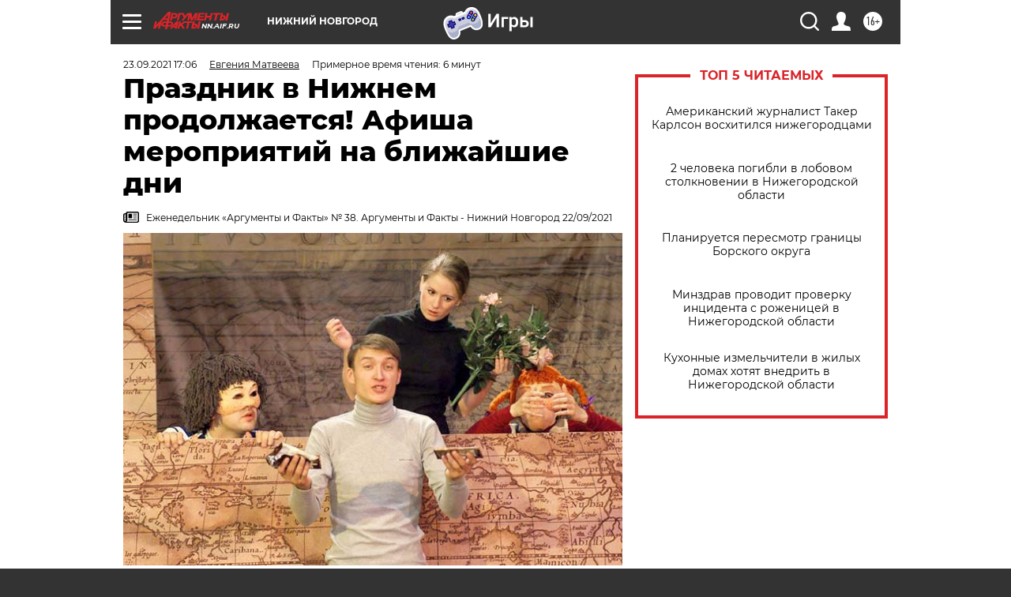

--- FILE ---
content_type: text/html; charset=UTF-8
request_url: https://nn.aif.ru/society/details/prazdnik_v_nizhnem_prodolzhaetsya_afisha_meropriyatiy_na_blizhayshie_dni
body_size: 37089
content:
<!DOCTYPE html>
<!--[if IE 8]><html class="ie8"> <![endif]-->
<!--[if gt IE 8]><!--><html lang="ru"> <!--<![endif]-->
<head>
    <!-- created_at 21-01-2026 11:44:20 -->
    <script>
        window.isIndexPage = 0;
        window.isMobileBrowser = 0;
        window.disableSidebarCut = 1;
        window.bannerDebugMode = 0;
    </script>

                
                                    <meta http-equiv="Content-Type" content="text/html; charset=utf-8" >
<meta name="format-detection" content="telephone=no" >
<meta name="viewport" content="width=device-width, user-scalable=no, initial-scale=1.0, maximum-scale=1.0, minimum-scale=1.0" >
<meta http-equiv="X-UA-Compatible" content="IE=edge,chrome=1" >
<meta name="HandheldFriendly" content="true" >
<meta name="format-detection" content="telephone=no" >
<meta name="theme-color" content="#ffffff" >
<meta name="description" content="Отгремели волшебные салюты в честь 800-летия Нижнего Новгорода, но юбилейный год далеко не закончился! Нижегородцы и гости города получают всё новые и новые подарки – удивительные культурные события." >
<meta name="keywords" content="афиша,выставка,спектакль" >
<meta name="article:published_time" content="2021-09-23T14:06:02+0300" >
<meta property="og:title" content="Праздник в Нижнем продолжается! Афиша мероприятий на ближайшие дни" >
<meta property="og:description" content="Отгремели волшебные салюты в честь 800-летия Нижнего Новгорода, но юбилейный год далеко не закончился! Нижегородцы и гости города получают всё новые и новые подарки – удивительные культурные события." >
<meta property="og:type" content="article" >
<meta property="og:image" content="https://aif-s3.aif.ru/images/025/185/b0c4a0a6d551af53172eaba04eaec532.jpg" >
<meta property="og:url" content="https://nn.aif.ru/society/details/prazdnik_v_nizhnem_prodolzhaetsya_afisha_meropriyatiy_na_blizhayshie_dni" >
<meta property="og:site_name" content="AiF" >
<meta property="twitter:card" content="summary_large_image" >
<meta property="twitter:site" content="@aifonline" >
<meta property="twitter:title" content="Праздник в Нижнем продолжается! Афиша мероприятий на ближайшие дни" >
<meta property="twitter:description" content="Отгремели волшебные салюты в честь 800-летия Нижнего Новгорода, но юбилейный год далеко не закончился! Нижегородцы и гости города получают всё новые и новые подарки – удивительные культурные события." >
<meta property="twitter:creator" content="@aifonline" >
<meta property="twitter:image:src" content="https://aif-s3.aif.ru/images/025/185/b0c4a0a6d551af53172eaba04eaec532.jpg" >
<meta property="twitter:domain" content="https://nn.aif.ru/society/details/prazdnik_v_nizhnem_prodolzhaetsya_afisha_meropriyatiy_na_blizhayshie_dni" >
<meta name="author" content="Евгения Матвеева" >
<meta name="facebook-domain-verification" content="jiqbwww7rrqnwzjkizob7wrpmgmwq3" >
        <title>Праздник в Нижнем продолжается! Афиша мероприятий на ближайшие дни | АиФ Нижний Новгород</title>    <link rel="shortcut icon" type="image/x-icon" href="/favicon.ico" />
    <link rel="icon" type="image/svg+xml" href="/favicon.svg">
    
    <link rel="preload" href="/redesign2018/fonts/montserrat-v15-latin-ext_latin_cyrillic-ext_cyrillic-regular.woff2" as="font" type="font/woff2" crossorigin>
    <link rel="preload" href="/redesign2018/fonts/montserrat-v15-latin-ext_latin_cyrillic-ext_cyrillic-italic.woff2" as="font" type="font/woff2" crossorigin>
    <link rel="preload" href="/redesign2018/fonts/montserrat-v15-latin-ext_latin_cyrillic-ext_cyrillic-700.woff2" as="font" type="font/woff2" crossorigin>
    <link rel="preload" href="/redesign2018/fonts/montserrat-v15-latin-ext_latin_cyrillic-ext_cyrillic-700italic.woff2" as="font" type="font/woff2" crossorigin>
    <link rel="preload" href="/redesign2018/fonts/montserrat-v15-latin-ext_latin_cyrillic-ext_cyrillic-800.woff2" as="font" type="font/woff2" crossorigin>
    <link href="https://nn.aif.ru/amp/society/details/prazdnik_v_nizhnem_prodolzhaetsya_afisha_meropriyatiy_na_blizhayshie_dni" rel="amphtml" >
<link href="https://nn.aif.ru/society/details/prazdnik_v_nizhnem_prodolzhaetsya_afisha_meropriyatiy_na_blizhayshie_dni" rel="canonical" >
<link href="https://nn.aif.ru/redesign2018/css/style.css?5a7" media="all" rel="stylesheet" type="text/css" >
<link href="https://nn.aif.ru/img/icon/apple_touch_icon_57x57.png?5a7" rel="apple-touch-icon" sizes="57x57" >
<link href="https://nn.aif.ru/img/icon/apple_touch_icon_114x114.png?5a7" rel="apple-touch-icon" sizes="114x114" >
<link href="https://nn.aif.ru/img/icon/apple_touch_icon_72x72.png?5a7" rel="apple-touch-icon" sizes="72x72" >
<link href="https://nn.aif.ru/img/icon/apple_touch_icon_144x144.png?5a7" rel="apple-touch-icon" sizes="144x144" >
<link href="https://nn.aif.ru/img/icon/apple-touch-icon.png?5a7" rel="apple-touch-icon" sizes="180x180" >
<link href="https://nn.aif.ru/img/icon/favicon-32x32.png?5a7" rel="icon" type="image/png" sizes="32x32" >
<link href="https://nn.aif.ru/img/icon/favicon-16x16.png?5a7" rel="icon" type="image/png" sizes="16x16" >
<link href="https://nn.aif.ru/img/manifest.json?5a7" rel="manifest" >
<link href="https://nn.aif.ru/img/safari-pinned-tab.svg?5a7" rel="mask-icon" color="#d55b5b" >
<link href="https://ads.betweendigital.com" rel="preconnect" crossorigin="" >
        <script type="text/javascript">
    //<!--
    var isRedesignPage = true;    //-->
</script>
<script type="text/javascript" src="https://nn.aif.ru/js/output/jquery.min.js?5a7"></script>
<script type="text/javascript" src="https://nn.aif.ru/js/output/header_scripts.js?5a7"></script>
<script type="text/javascript">
    //<!--
    var _sf_startpt=(new Date()).getTime()    //-->
</script>
<script type="application/ld+json">
    {"@context":"https:\/\/schema.org","@type":"BreadcrumbList","itemListElement":[{"@type":"ListItem","position":1,"name":"\u0410\u0440\u0433\u0443\u043c\u0435\u043d\u0442\u044b \u0438 \u0424\u0430\u043a\u0442\u044b","item":"https:\/\/nn.aif.ru\/"},{"@type":"ListItem","position":2,"name":"\u041e\u0411\u0429\u0415\u0421\u0422\u0412\u041e","item":"https:\/\/nn.aif.ru\/society"},{"@type":"ListItem","position":3,"name":"\u0421\u043e\u0431\u044b\u0442\u0438\u044f","item":"https:\/\/nn.aif.ru\/society\/details"},{"@type":"ListItem","position":4,"name":"\u041f\u0440\u0430\u0437\u0434\u043d\u0438\u043a \u0432 \u041d\u0438\u0436\u043d\u0435\u043c \u043f\u0440\u043e\u0434\u043e\u043b\u0436\u0430\u0435\u0442\u0441\u044f! \u0410\u0444\u0438\u0448\u0430 \u043c\u0435\u0440\u043e\u043f\u0440\u0438\u044f\u0442\u0438\u0439 \u043d\u0430 \u0431\u043b\u0438\u0436\u0430\u0439\u0448\u0438\u0435 \u0434\u043d\u0438","item":"https:\/\/nn.aif.ru\/society\/details\/prazdnik_v_nizhnem_prodolzhaetsya_afisha_meropriyatiy_na_blizhayshie_dni"}]}</script>
<script type="application/ld+json">
    {"@context":"https:\/\/schema.org","@type":"Article","mainEntityOfPage":{"@type":"WebPage","@id":"https:\/\/nn.aif.ru\/society\/details\/prazdnik_v_nizhnem_prodolzhaetsya_afisha_meropriyatiy_na_blizhayshie_dni"},"headline":"\u041f\u0440\u0430\u0437\u0434\u043d\u0438\u043a \u0432 \u041d\u0438\u0436\u043d\u0435\u043c \u043f\u0440\u043e\u0434\u043e\u043b\u0436\u0430\u0435\u0442\u0441\u044f! \u0410\u0444\u0438\u0448\u0430 \u043c\u0435\u0440\u043e\u043f\u0440\u0438\u044f\u0442\u0438\u0439 \u043d\u0430 \u0431\u043b\u0438\u0436\u0430\u0439\u0448\u0438\u0435 \u0434\u043d\u0438","articleBody":"\u041e\u0442\u0433\u0440\u0435\u043c\u0435\u043b\u0438 \u0432\u043e\u043b\u0448\u0435\u0431\u043d\u044b\u0435 \u0441\u0430\u043b\u044e\u0442\u044b \u0432 \u0447\u0435\u0441\u0442\u044c 800-\u043b\u0435\u0442\u0438\u044f \u041d\u0438\u0436\u043d\u0435\u0433\u043e \u041d\u043e\u0432\u0433\u043e\u0440\u043e\u0434\u0430, \u043d\u043e \u044e\u0431\u0438\u043b\u0435\u0439\u043d\u044b\u0439 \u0433\u043e\u0434 \u0434\u0430\u043b\u0435\u043a\u043e \u043d\u0435 \u0437\u0430\u043a\u043e\u043d\u0447\u0438\u043b\u0441\u044f! \u041d\u0438\u0436\u0435\u0433\u043e\u0440\u043e\u0434\u0446\u044b \u0438 \u0433\u043e\u0441\u0442\u0438 \u0433\u043e\u0440\u043e\u0434\u0430 \u043f\u043e\u043b\u0443\u0447\u0430\u044e\u0442 \u0432\u0441\u0451 \u043d\u043e\u0432\u044b\u0435 \u0438 \u043d\u043e\u0432\u044b\u0435 \u043f\u043e\u0434\u0430\u0440\u043a\u0438 &ndash; \u0443\u0434\u0438\u0432\u0438\u0442\u0435\u043b\u044c\u043d\u044b\u0435 \u043a\u0443\u043b\u044c\u0442\u0443\u0440\u043d\u044b\u0435 \u0441\u043e\u0431\u044b\u0442\u0438\u044f. \u041f\u043e\u0436\u0430\u043b\u0443\u0439, \u0441\u0430\u043c\u044b\u0435 \u0438\u043d\u0442\u0435\u0440\u0435\u0441\u043d\u044b\u0435 &ndash; \u0432 \u0430\u0444\u0438\u0448\u0435 &laquo;\u0410\u0438\u0424-\u041d\u041d&raquo;.\n\n\u0411\u0435\u0437 \u043d\u0430\u0437\u0432\u0430\u043d\u0438\u044f (0+)\n\n\u0421 23 \u0441\u0435\u043d\u0442\u044f\u0431\u0440\u044f \u041c\u043e\u0441\u043a\u043e\u0432\u0441\u043a\u0438\u0439 \u043c\u0443\u0437\u0435\u0439 \u0441\u043e\u0432\u0440\u0435\u043c\u0435\u043d\u043d\u043e\u0433\u043e \u0438\u0441\u043a\u0443\u0441\u0441\u0442\u0432\u0430 \u043f\u0440\u0435\u0434\u0441\u0442\u0430\u0432\u043b\u044f\u0435\u0442 \u0432\u044b\u0441\u0442\u0430\u0432\u043a\u0443 &laquo;\u041d\u0435\u043d\u0430\u0437\u044b\u0432\u0430\u0435\u043c\u043e\u0435&raquo;, \u043f\u043e\u0434\u0433\u043e\u0442\u043e\u0432\u043b\u0435\u043d\u043d\u0443\u044e \u0441\u043f\u0435\u0446\u0438\u0430\u043b\u044c\u043d\u043e \u0434\u043b\u044f \u043f\u043e\u043a\u0430\u0437\u0430 \u0432 \u043d\u0438\u0436\u0435\u0433\u043e\u0440\u043e\u0434\u0441\u043a\u043e\u043c \u0410\u0440\u0441\u0435\u043d\u0430\u043b\u0435 \u0432 \u041a\u0440\u0435\u043c\u043b\u0435.\n\n\u0412 \u043f\u0440\u043e\u0435\u043a\u0442 \u0432\u043e\u0448\u043b\u0438 \u043e\u0434\u043d\u0438 \u0438\u0437 \u0441\u0430\u043c\u044b\u0445 \u044f\u0440\u043a\u0438\u0445 \u0438 \u0437\u043d\u0430\u0447\u0438\u043c\u044b\u0445 \u043f\u0440\u043e\u0438\u0437\u0432\u0435\u0434\u0435\u043d\u0438\u0439 \u0430\u0432\u0442\u043e\u0440\u043e\u0432, \u0437\u0430\u043d\u0438\u043c\u0430\u044e\u0449\u0438\u0445 \u0432\u0430\u0436\u043d\u043e\u0435 \u043c\u0435\u0441\u0442\u043e \u0432 \u0438\u0441\u0442\u043e\u0440\u0438\u0438 \u043e\u0442\u0435\u0447\u0435\u0441\u0442\u0432\u0435\u043d\u043d\u043e\u0433\u043e \u0438\u0441\u043a\u0443\u0441\u0441\u0442\u0432\u0430 \u0441 1920-\u0445 \u0433\u043e\u0434\u043e\u0432 \u0434\u043e \u043d\u0430\u0448\u0438\u0445 \u0434\u043d\u0435\u0439. \u041f\u0440\u0438 \u044d\u0442\u043e\u043c \u0441\u043f\u0435\u0446\u0438\u0444\u0438\u043a\u0430 \u0441\u0444\u043e\u0440\u043c\u0438\u0440\u043e\u0432\u044b\u0432\u0430\u043b\u0430\u0441\u044c \u0432 \u043f\u0440\u043e\u0446\u0435\u0441\u0441\u0435 \u0434\u0438\u0430\u043b\u043e\u0433\u0430 \u0441 \u0445\u0443\u0434\u043e\u0436\u0435\u0441\u0442\u0432\u0435\u043d\u043d\u044b\u043c \u0441\u043e\u043e\u0431\u0449\u0435\u0441\u0442\u0432\u043e\u043c \u041d\u0438\u0436\u043d\u0435\u0433\u043e \u041d\u043e\u0432\u0433\u043e\u0440\u043e\u0434\u0430. \u0421\u0430\u043c \u0433\u043e\u0440\u043e\u0434, \u0435\u0433\u043e \u0438\u0441\u0442\u043e\u0440\u0438\u044f \u0438 \u043e\u0441\u043e\u0431\u0430\u044f \u0430\u0442\u043c\u043e\u0441\u0444\u0435\u0440\u0430 \u0437\u0430\u0434\u0430\u043b\u0438 \u043d\u0430\u043f\u0440\u0430\u0432\u043b\u0435\u043d\u0438\u0435 \u043a \u0440\u0430\u0437\u043c\u044b\u0448\u043b\u0435\u043d\u0438\u044f\u043c \u043e \u0441\u0432\u044f\u0437\u0438 \u043c\u0435\u0436\u0434\u0443 \u043a\u043e\u043b\u043b\u0435\u043a\u0446\u0438\u0435\u0439 \u041c\u043e\u0441\u043a\u043e\u0432\u0441\u043a\u043e\u0433\u043e \u043c\u0443\u0437\u0435\u044f \u0441\u043e\u0432\u0440\u0435\u043c\u0435\u043d\u043d\u043e\u0433\u043e \u0438\u0441\u043a\u0443\u0441\u0441\u0442\u0432\u0430 \u0438 \u043d\u0430\u0448\u0438\u043c \u0433\u043e\u0440\u043e\u0434\u043e\u043c \u0432 \u0433\u043e\u0434 800-\u043b\u0435\u0442\u0438\u044f.\n\n\u042d\u043a\u0441\u043f\u043e\u0437\u0438\u0446\u0438\u044f \u0432\u044b\u0441\u0442\u0430\u0432\u043a\u0438 \u0440\u0430\u0437\u0434\u0435\u043b\u0435\u043d\u0430 \u043d\u0430 \u0442\u0440\u0438 \u0437\u0430\u043b\u0430: &laquo;\u0430\u0440\u0445\u0435\u043e\u043b\u043e\u0433\u0438\u044f \u043d\u0435\u043d\u0430\u0437\u044b\u0432\u0430\u0435\u043c\u043e\u0433\u043e&raquo;, &laquo;\u0437\u044b\u0431\u043a\u043e\u0435 \u043f\u0440\u043e\u0441\u0442\u0440\u0430\u043d\u0441\u0442\u0432\u043e&raquo;, &laquo;\u0434\u0435\u0439\u0441\u0442\u0432\u0438\u0435\/\u043d\u0435\u043f\u043e\u0434\u0432\u0438\u0436\u043d\u043e\u0441\u0442\u044c&raquo;. \u0427\u0435\u0440\u0435\u0437 \u0445\u0443\u0434\u043e\u0436\u0435\u0441\u0442\u0432\u0435\u043d\u043d\u044b\u0435 \u043f\u0440\u043e\u0438\u0437\u0432\u0435\u0434\u0435\u043d\u0438\u044f \u043a\u0443\u0440\u0430\u0442\u043e\u0440\u044b \u0440\u0430\u0441\u0441\u043c\u0430\u0442\u0440\u0438\u0432\u0430\u044e\u0442 \u0440\u0430\u0437\u043b\u0438\u0447\u043d\u044b\u0435 \u0430\u0441\u043f\u0435\u043a\u0442\u044b &laquo;\u043d\u0435\u043d\u0430\u0437\u044b\u0432\u0430\u0435\u043c\u043e\u0433\u043e&raquo;: \u043c\u043e\u043c\u0435\u043d\u0442\u044b \u0435\u0433\u043e \u0437\u0430\u0440\u043e\u0436\u0434\u0435\u043d\u0438\u044f \u0432 \u043a\u0430\u0447\u0435\u0441\u0442\u0432\u0435 \u044f\u0432\u043b\u0435\u043d\u0438\u044f \u0438 \u043f\u043e\u043d\u044f\u0442\u0438\u044f, \u0444\u043e\u0440\u043c\u044b \u0435\u0433\u043e \u0432\u043e\u043f\u043b\u043e\u0449\u0435\u043d\u0438\u044f, \u043c\u0435\u0441\u0442\u0430 \u043e\u0431\u0438\u0442\u0430\u043d\u0438\u044f \u0438 \u043f\u0440\u0430\u043a\u0442\u0438\u043a\u0438, \u0447\u0435\u0440\u0435\u0437 \u043a\u043e\u0442\u043e\u0440\u044b\u0435 \u043a \u043d\u0435\u043c\u0443 \u043e\u0431\u0440\u0430\u0449\u0430\u044e\u0442\u0441\u044f \u0440\u0430\u0437\u043b\u0438\u0447\u043d\u044b\u0435 \u0430\u0432\u0442\u043e\u0440\u044b.\n\n\u041a\u0430\u0436\u0434\u0443\u044e \u0441\u0440\u0435\u0434\u0443 \u0432\u0445\u043e\u0434 \u043d\u0430 \u0432\u044b\u0441\u0442\u0430\u0432\u043a\u0443 \u0431\u0435\u0441\u043f\u043b\u0430\u0442\u043d\u044b\u0439.\n\n\u041c\u043e\u0446\u0430\u0440\u0442 \u0438 \u0421\u0430\u043b\u044c\u0435\u0440\u0438 (12+)\n\n\u0421\u043b\u0443\u0445\u0438, \u0445\u043e\u0434\u0438\u0432\u0448\u0438\u0435 \u0432 \u043c\u0443\u0437\u044b\u043a\u0430\u043b\u044c\u043d\u043e\u043c \u043c\u0438\u0440\u0435 \u043e\u0431 \u043e\u0442\u0440\u0430\u0432\u043b\u0435\u043d\u0438\u0438 \u041c\u043e\u0446\u0430\u0440\u0442\u0430 \u043f\u0440\u0438\u0434\u0432\u043e\u0440\u043d\u044b\u043c \u043a\u0430\u043f\u0435\u043b\u044c\u043c\u0435\u0439\u0441\u0442\u0435\u0440\u043e\u043c \u0421\u0430\u043b\u044c\u0435\u0440\u0438, \u0441\u0442\u0430\u043b\u0438 \u043f\u043e\u0447\u0442\u0438 \u0438\u0441\u0442\u043e\u0440\u0438\u0447\u0435\u0441\u043a\u0438\u043c \u0444\u0430\u043a\u0442\u043e\u043c \u0431\u043b\u0430\u0433\u043e\u0434\u0430\u0440\u044f \u0433\u0435\u043d\u0438\u0430\u043b\u044c\u043d\u043e\u0439 &laquo;\u041c\u0430\u043b\u0435\u043d\u044c\u043a\u043e\u0439 \u0442\u0440\u0430\u0433\u0435\u0434\u0438\u0438&raquo; \u0410\u043b\u0435\u043a\u0441\u0430\u043d\u0434\u0440\u0430 \u041f\u0443\u0448\u043a\u0438\u043d\u0430 &laquo;\u041c\u043e\u0446\u0430\u0440\u0442 \u0438 \u0421\u0430\u043b\u044c\u0435\u0440\u0438&raquo;. \u0418\u0441\u0441\u043b\u0435\u0434\u043e\u0432\u0430\u043d\u0438\u044f \u044d\u0442\u043e\u0433\u043e \u043f\u0440\u0435\u0434\u043f\u043e\u043b\u043e\u0436\u0435\u043d\u0438\u044f \u043f\u0440\u043e\u0434\u043e\u043b\u0436\u0430\u044e\u0442\u0441\u044f \u0438 \u0441\u0435\u0433\u043e\u0434\u043d\u044f. \u0418 \u0445\u043e\u0442\u044f \u043d\u0435 \u043d\u0430\u0439\u0434\u0435\u043d\u043e \u043d\u0438 \u043e\u0434\u043d\u043e\u0433\u043e \u0443\u0431\u0435\u0434\u0438\u0442\u0435\u043b\u044c\u043d\u043e\u0433\u043e \u0434\u043e\u043a\u0430\u0437\u0430\u0442\u0435\u043b\u044c\u0441\u0442\u0432\u0430 \u0434\u0430\u043d\u043d\u043e\u0439 \u0433\u0438\u043f\u043e\u0442\u0435\u0437\u044b, \u043f\u043e \u0441\u0435\u0439 \u0434\u0435\u043d\u044c \u0435\u0441\u0442\u044c \u0438 \u043f\u043e\u0434\u0442\u0432\u0435\u0440\u0436\u0434\u0430\u044e\u0449\u0438\u0435, \u0438 \u043e\u0442\u0440\u0438\u0446\u0430\u044e\u0449\u0438\u0435 \u0435\u0451.\n\n\u041d\u0435\u043e\u0441\u043f\u043e\u0440\u0438\u043c\u0430\u044f \u0438\u0441\u0442\u0438\u043d\u0430 \u0432 \u0442\u043e\u043c, \u0447\u0442\u043e \u0441\u0443\u0434\u044c\u0431\u0430 \u0441\u0432\u0435\u043b\u0430 \u0434\u0432\u0443\u0445 \u043c\u0443\u0437\u044b\u043a\u0430\u043d\u0442\u043e\u0432 \u0432 \u043e\u0434\u043d\u043e \u0432\u0440\u0435\u043c\u044f \u0432 \u043e\u0434\u043d\u043e\u043c \u0433\u043e\u0440\u043e\u0434\u0435. \u0423 \u043a\u0430\u0436\u0434\u043e\u0433\u043e \u0438\u0437 \u043d\u0438\u0445 \u0431\u044b\u043b \u0441\u0432\u043e\u0439 \u043f\u0443\u0442\u044c \u0432 \u0442\u0432\u043e\u0440\u0447\u0435\u0441\u0442\u0432\u0435, \u0434\u043e\u0441\u0442\u043e\u0439\u043d\u044b\u0439 \u043f\u0440\u0438\u0437\u043d\u0430\u043d\u0438\u044f \u0438 \u043f\u0440\u0435\u043a\u043b\u043e\u043d\u0435\u043d\u0438\u044f \u043f\u0435\u0440\u0435\u0434 \u0433\u0435\u043d\u0438\u0435\u043c \u0438 \u0442\u0440\u0443\u0434\u043e\u043c. \u041c\u043e\u0446\u0430\u0440\u0442\u0430 \u043d\u0430\u0437\u044b\u0432\u0430\u043b \u043b\u044e\u0431\u0438\u043c\u044b\u043c \u043a\u043e\u043c\u043f\u043e\u0437\u0438\u0442\u043e\u0440\u043e\u043c \u0432\u0435\u043b\u0438\u043a\u0438\u0439 \u0427\u0430\u0439\u043a\u043e\u0432\u0441\u043a\u0438\u0439. \u0423\u0447\u0435\u043d\u0438\u043a\u0430\u043c\u0438 \u0421\u0430\u043b\u044c\u0435\u0440\u0438 \u0431\u044b\u043b\u0438 \u0411\u0435\u0442\u0445\u043e\u0432\u0435\u043d, \u0428\u0443\u0431\u0435\u0440\u0442, \u041b\u0438\u0441\u0442&hellip;\n\n27 \u0441\u0435\u043d\u0442\u044f\u0431\u0440\u044f \u0432 19.00 \u0432 \u043a\u043e\u043d\u0446\u0435\u0440\u0442\u043d\u043e\u0439 \u043f\u0440\u043e\u0433\u0440\u0430\u043c\u043c\u0435 \u0432 \u041d\u0438\u0436\u0435\u0433\u043e\u0440\u043e\u0434\u0441\u043a\u043e\u043c \u043e\u043f\u0435\u0440\u043d\u043e\u043c \u0442\u0435\u0430\u0442\u0440\u0435 \u043e\u043f\u0435\u0440\u044b \u0438 \u0431\u0430\u043b\u0435\u0442\u0430 &laquo;\u041c\u0443\u0437\u044b\u043a\u0430 \u041c\u043e\u0446\u0430\u0440\u0442\u0430 \u0438 \u0421\u0430\u043b\u044c\u0435\u0440\u0438&raquo;, \u043a\u0430\u043a \u0432 \u043c\u0443\u0437\u044b\u043a\u0430\u043b\u044c\u043d\u043e\u0439 \u0438\u0441\u0442\u043e\u0440\u0438\u0438 \u0412\u0435\u043d\u044b \u0432\u0442\u043e\u0440\u043e\u0439 \u043f\u043e\u043b\u043e\u0432\u0438\u043d\u044b XVIII \u0432\u0435\u043a\u0430, \u0440\u044f\u0434\u043e\u043c \u043f\u0440\u043e\u0437\u0432\u0443\u0447\u0430\u0442 \u043f\u0440\u043e\u0438\u0437\u0432\u0435\u0434\u0435\u043d\u0438\u044f \u043a\u043e\u043c\u043f\u043e\u0437\u0438\u0442\u043e\u0440\u043e\u0432 \u0432 \u0438\u0441\u043f\u043e\u043b\u043d\u0435\u043d\u0438\u0438 \u0431\u043b\u0435\u0441\u0442\u044f\u0449\u0438\u0445 \u043c\u0443\u0437\u044b\u043a\u0430\u043d\u0442\u043e\u0432: \u0441\u043a\u0440\u0438\u043f\u0430\u0447\u0435\u0439, \u043b\u0430\u0443\u0440\u0435\u0430\u0442\u043e\u0432 \u043c\u0435\u0436\u0434\u0443\u043d\u0430\u0440\u043e\u0434\u043d\u044b\u0445 \u043a\u043e\u043d\u043a\u0443\u0440\u0441\u043e\u0432 \u0441\u043a\u0440\u0438\u043f\u0430\u0447\u0435\u0439 \u0414\u043c\u0438\u0442\u0440\u0438\u044f \u0421\u0438\u043d\u044c\u043a\u043e\u0432\u0441\u043a\u043e\u0433\u043e \u0438 \u0421\u0435\u0440\u0433\u0435\u044f \u041f\u043e\u043b\u0442\u0430\u0432\u0441\u043a\u043e\u0433\u043e \u0432 \u0441\u043e\u043f\u0440\u043e\u0432\u043e\u0436\u0434\u0435\u043d\u0438\u0438 \u0430\u043d\u0441\u0430\u043c\u0431\u043b\u044f \u0431\u0430\u0440\u043e\u0447\u043d\u043e\u0439 \u043c\u0443\u0437\u044b\u043a\u0438 &laquo;La Voce Strumentale&raquo; \u0438 \u043a\u0430\u043c\u0435\u0440\u043d\u043e\u0433\u043e \u043e\u0440\u043a\u0435\u0441\u0442\u0440\u0430 &laquo;\u0421\u043e\u043b\u0438\u0441\u0442\u044b \u041d\u0438\u0436\u043d\u0435\u0433\u043e \u041d\u043e\u0432\u0433\u043e\u0440\u043e\u0434\u0430&raquo;.\n\n\u041d\u0438\u0436\u043d\u0438\u0439 \u041d\u043e\u0432\u0433\u043e\u0440\u043e\u0434 \u0432 \u043f\u0435\u0439\u0437\u0430\u0436\u0430\u0445 (0+)\n\n\u0421 15 \u0441\u0435\u043d\u0442\u044f\u0431\u0440\u044f \u0432 \u0437\u0434\u0430\u043d\u0438\u0438 \u041d\u0438\u0436\u0435\u0433\u043e\u0440\u043e\u0434\u0441\u043a\u043e\u0433\u043e \u0445\u0443\u0434\u043e\u0436\u0435\u0441\u0442\u0432\u0435\u043d\u043d\u043e\u0433\u043e \u043c\u0443\u0437\u0435\u044f \u0432 \u041a\u0440\u0435\u043c\u043b\u0435 \u0440\u0430\u0431\u043e\u0442\u0430\u0435\u0442 \u043f\u0435\u0440\u0441\u043e\u043d\u0430\u043b\u044c\u043d\u0430\u044f \u0432\u044b\u0441\u0442\u0430\u0432\u043a\u0430 \u043d\u0430\u0440\u043e\u0434\u043d\u043e\u0433\u043e \u0445\u0443\u0434\u043e\u0436\u043d\u0438\u043a\u0430 \u0420\u043e\u0441\u0441\u0438\u0438 \u0412\u043b\u0430\u0434\u0438\u043c\u0438\u0440\u0430 \u041d\u0438\u043a\u043e\u043d\u043e\u0432\u0430 &laquo;\u0412\u0440\u0435\u043c\u0435\u043d\u0430 \u0433\u043e\u0434\u0430&raquo;. \u0412 \u044d\u043a\u0441\u043f\u043e\u0437\u0438\u0446\u0438\u0438 \u043f\u0440\u0435\u0434\u0441\u0442\u0430\u0432\u043b\u0435\u043d\u044b \u043f\u0435\u0439\u0437\u0430\u0436\u0438, \u043e\u0442\u0440\u0430\u0436\u0430\u044e\u0449\u0438\u0435 \u043a\u0440\u0430\u0441\u043e\u0442\u0443 \u0438 \u0432\u0435\u043b\u0438\u0447\u0438\u0435 \u0433\u043e\u0440\u043e\u0434\u0430 \u0441 800-\u043b\u0435\u0442\u043d\u0435\u0439 \u0438\u0441\u0442\u043e\u0440\u0438\u0435\u0439. \u041b\u044e\u0431\u043e\u0432\u044c\u044e \u043a \u0440\u043e\u0434\u043d\u043e\u0439 \u0437\u0435\u043c\u043b\u0435 \u0438\u0441\u043f\u043e\u043b\u043d\u0435\u043d\u0430 \u043a\u0430\u0436\u0434\u0430\u044f, \u0434\u0430\u0436\u0435 \u0441\u0430\u043c\u0430\u044f \u043c\u0430\u043b\u0430\u044f \u043a\u0430\u0440\u0442\u0438\u043d\u0430 \u0445\u0443\u0434\u043e\u0436\u043d\u0438\u043a\u0430.&nbsp;\n\n\u0422\u0438\u0445\u0438\u0435 \u0437\u0430\u043a\u0430\u0442\u043d\u044b\u0435 \u0432\u0435\u0447\u0435\u0440\u0430, \u043d\u0430\u043f\u043e\u0451\u043d\u043d\u043e\u0435 \u0441\u043e\u043b\u043d\u0446\u0435\u043c \u0440\u0430\u0437\u043d\u043e\u0442\u0440\u0430\u0432\u044c\u0435 \u043b\u0435\u0441\u043d\u044b\u0445 \u043f\u043e\u043b\u044f\u043d, \u0442\u043e\u0440\u0436\u0435\u0441\u0442\u0432\u0435\u043d\u043d\u043e \u043f\u043b\u044b\u0432\u0443\u0449\u0438\u0435 \u043f\u043e \u043d\u0435\u0431\u0443 \u043e\u0431\u043b\u0430\u043a\u0430 \u0438\u043b\u0438 \u0448\u0438\u0440\u043e\u043a\u043e \u0440\u0430\u0441\u043a\u0438\u043d\u0443\u0432\u0448\u0438\u0435\u0441\u044f \u043f\u0440\u043e\u0441\u0442\u043e\u0440\u044b \u0437\u0435\u043c\u043b\u0438 \u0441 \u043d\u0435\u043f\u0440\u0435\u043c\u0435\u043d\u043d\u044b\u043c\u0438 \u043f\u0440\u0438\u043c\u0435\u0442\u0430\u043c\u0438 \u0440\u043e\u0441\u0441\u0438\u0439\u0441\u043a\u043e\u0433\u043e \u043f\u0435\u0439\u0437\u0430\u0436\u0430 &ndash; \u043a\u043e\u043b\u043e\u043a\u043e\u043b\u044c\u043d\u044f\u043c\u0438 \u0446\u0435\u0440\u043a\u0432\u0435\u0439 \u0443 \u0433\u043e\u0440\u0438\u0437\u043e\u043d\u0442\u0430 &ndash; \u0432\u0441\u0451 \u044d\u0442\u043e \u0441\u044e\u0436\u0435\u0442\u044b \u0438 \u043c\u043e\u0442\u0438\u0432\u044b \u043f\u0440\u043e\u0438\u0437\u0432\u0435\u0434\u0435\u043d\u0438\u0439 \u041d\u0438\u043a\u043e\u043d\u043e\u0432\u0430. \u041d\u0435 \u0441\u043b\u0443\u0447\u0430\u0439\u043d\u043e \u0438\u043c\u0435\u043d\u043d\u043e \u044d\u0442\u043e\u0442 \u0445\u0443\u0434\u043e\u0436\u043d\u0438\u043a &ndash; \u043e\u0434\u0438\u043d \u0438\u0437 \u0440\u0430\u0437\u0440\u0430\u0431\u043e\u0442\u0447\u0438\u043a\u043e\u0432 \u043d\u043e\u0432\u043e\u0433\u043e \u0433\u043e\u0441\u0443\u0434\u0430\u0440\u0441\u0442\u0432\u0435\u043d\u043d\u043e\u0433\u043e \u0433\u0435\u0440\u0431\u0430 \u0420\u0424.\n\n\u0421 \u043d\u043e\u0432\u044b\u043c \u0441\u0435\u0437\u043e\u043d\u043e\u043c! (0+)\n\n25 \u0441\u0435\u043d\u0442\u044f\u0431\u0440\u044f, \u0432 \u0434\u0435\u043d\u044c 115-\u043b\u0435\u0442\u0438\u044f \u0441\u043e \u0434\u043d\u044f \u0440\u043e\u0436\u0434\u0435\u043d\u0438\u044f \u0414\u043c\u0438\u0442\u0440\u0438\u044f \u0428\u043e\u0441\u0442\u0430\u043a\u043e\u0432\u0438\u0447\u0430, \u041d\u0438\u0436\u0435\u0433\u043e\u0440\u043e\u0434\u0441\u043a\u0430\u044f \u0444\u0438\u043b\u0430\u0440\u043c\u043e\u043d\u0438\u044f \u0438\u043c\u0435\u043d\u0438 \u0420\u043e\u0441\u0442\u0440\u043e\u043f\u043e\u0432\u0438\u0447\u0430 \u0442\u043e\u0440\u0436\u0435\u0441\u0442\u0432\u0435\u043d\u043d\u043e \u043e\u0442\u043a\u0440\u043e\u0435\u0442 \u0434\u043e\u043b\u0433\u043e\u0436\u0434\u0430\u043d\u043d\u044b\u0439 \u043a\u043e\u043d\u0446\u0435\u0440\u0442\u043d\u044b\u0439 \u0441\u0435\u0437\u043e\u043d 2021\/22.\n\n\u0412 \u0438\u0441\u043f\u043e\u043b\u043d\u0435\u043d\u0438\u0438 \u0410\u043a\u0430\u0434\u0435\u043c\u0438\u0447\u0435\u0441\u043a\u043e\u0433\u043e \u0441\u0438\u043c\u0444\u043e\u043d\u0438\u0447\u0435\u0441\u043a\u043e\u0433\u043e \u043e\u0440\u043a\u0435\u0441\u0442\u0440\u0430 \u043f\u043e\u0434 \u0443\u043f\u0440\u0430\u0432\u043b\u0435\u043d\u0438\u0435\u043c \u0445\u0443\u0434\u043e\u0436\u0435\u0441\u0442\u0432\u0435\u043d\u043d\u043e\u0433\u043e \u0440\u0443\u043a\u043e\u0432\u043e\u0434\u0438\u0442\u0435\u043b\u044f \u0438 \u0433\u043b\u0430\u0432\u043d\u043e\u0433\u043e \u0434\u0438\u0440\u0438\u0436\u0451\u0440\u0430, \u043d\u0430\u0440\u043e\u0434\u043d\u043e\u0433\u043e \u0430\u0440\u0442\u0438\u0441\u0442\u0430 \u0420\u043e\u0441\u0441\u0438\u0438 \u0410\u043b\u0435\u043a\u0441\u0430\u043d\u0434\u0440\u0430 \u0421\u043a\u0443\u043b\u044c\u0441\u043a\u043e\u0433\u043e \u043f\u0440\u043e\u0437\u0432\u0443\u0447\u0430\u0442 \u0412\u043e\u0441\u044c\u043c\u0430\u044f \u0441\u0438\u043c\u0444\u043e\u043d\u0438\u044f \u0428\u043e\u0441\u0442\u0430\u043a\u043e\u0432\u0438\u0447\u0430 \u0438 \u0412\u043e\u0441\u044c\u043c\u0430\u044f \u0441\u0438\u043c\u0444\u043e\u043d\u0438\u044f \u0411\u0435\u0442\u0445\u043e\u0432\u0435\u043d\u0430. \u041f\u043e\u0434\u0440\u043e\u0431\u043d\u0435\u0435 \u043e\u0431 \u0438\u0441\u0442\u043e\u0440\u0438\u0438 \u0441\u043e\u0437\u0434\u0430\u043d\u0438\u044f \u0438 \u0441\u043c\u044b\u0441\u043b\u0430\u0445 \u044d\u0442\u0438\u0445 \u043f\u0440\u043e\u0438\u0437\u0432\u0435\u0434\u0435\u043d\u0438\u0439 \u0441\u043b\u0443\u0448\u0430\u0442\u0435\u043b\u0438 \u0443\u0437\u043d\u0430\u044e\u0442 \u043e\u0442 \u0432\u0435\u0434\u0443\u0449\u0435\u0433\u043e \u043a\u043e\u043d\u0446\u0435\u0440\u0442\u0430 &ndash; \u0438\u0437\u0432\u0435\u0441\u0442\u043d\u043e\u0433\u043e \u043c\u0443\u0437\u044b\u043a\u0430\u043b\u044c\u043d\u043e\u0433\u043e \u043a\u0440\u0438\u0442\u0438\u043a\u0430 \u0438 \u0442\u0435\u043b\u0435\u0436\u0443\u0440\u043d\u0430\u043b\u0438\u0441\u0442\u0430 \u0410\u0440\u0442\u0451\u043c\u0430 \u0412\u0430\u0440\u0433\u0430\u0444\u0442\u0438\u043a\u0430.\n\n\n\n\n\u0410\u043b\u0435\u043a\u0441\u0430\u043d\u0434\u0440 \u0421\u043a\u0443\u043b\u044c\u0441\u043a\u0438\u0439: &quot;\u0412\u043e\u0441\u044c\u043c\u0430\u044f \u0441\u0438\u043c\u0444\u043e\u043d\u0438\u044f \u0428\u043e\u0441\u0442\u0430\u043a\u043e\u0432\u0438\u0447\u0430 \u0434\u043e\u043b\u0436\u043d\u0430 \u043f\u0440\u043e\u0437\u0432\u0443\u0447\u0430\u0442\u044c \u0432 \u041d\u0438\u0436\u043d\u0435\u043c \u041d\u043e\u0432\u0433\u043e\u0440\u043e\u0434\u0435 \u0432 \u0434\u0435\u043d\u044c \u0440\u043e\u0436\u0434\u0435\u043d\u0438\u044f \u043a\u043e\u043c\u043f\u043e\u0437\u0438\u0442\u043e\u0440\u0430, \u0447\u044c\u044f \u0436\u0438\u0437\u043d\u044c \u0431\u044b\u043b\u0430 \u043f\u0440\u043e\u0447\u043d\u043e \u0441\u0432\u044f\u0437\u0430\u043d\u0430 \u0441 \u043d\u0430\u0448\u0438\u043c \u0433\u043e\u0440\u043e\u0434\u043e\u043c&quot;. \u0424\u043e\u0442\u043e: \u0410\u0438\u0424-\u041d\u0438\u0436\u043d\u0438\u0439 \u041d\u043e\u0432\u0433\u043e\u0440\u043e\u0434\n\n\n&laquo;\u0412\u043e\u0441\u044c\u043c\u0451\u0440\u043a\u0430 \u043f\u0440\u043e\u0434\u043e\u043b\u0436\u0430\u0435\u0442 \u043e\u0441\u0442\u0430\u0432\u0430\u0442\u044c\u0441\u044f \u0432\u044b\u0440\u0430\u0437\u0438\u0442\u0435\u043b\u044c\u043d\u044b\u043c \u0437\u043d\u0430\u043a\u043e\u043c \u0434\u043b\u044f \u043d\u0430\u0441: \u0438 \u043a\u0430\u043a \u0441\u0438\u043c\u0432\u043e\u043b \u043c\u0438\u043d\u0443\u0432\u0448\u0435\u0433\u043e \u043f\u0440\u0430\u0437\u0434\u043d\u043e\u0432\u0430\u043d\u0438\u044f, \u0438 \u043a\u0430\u043a \u0437\u043d\u0430\u043a \u0431\u0435\u0441\u043a\u043e\u043d\u0435\u0447\u043d\u043e\u0441\u0442\u0438, \u0438 \u043a\u0430\u043a \u043d\u0430\u043f\u043e\u043c\u0438\u043d\u0430\u043d\u0438\u0435 \u043e \u043f\u0440\u0435\u0434\u0441\u0442\u043e\u044f\u0449\u0438\u0445 \u044e\u0431\u0438\u043b\u0435\u044f\u0445, &ndash; \u0440\u0430\u0441\u0441\u0443\u0436\u0434\u0430\u0435\u0442 \u043c\u0430\u044d\u0441\u0442\u0440\u043e \u0410\u043b\u0435\u043a\u0441\u0430\u043d\u0434\u0440 \u0421\u043a\u0443\u043b\u044c\u0441\u043a\u0438\u0439. &ndash; \u041d\u043e \u043d\u0430\u0437\u0432\u0430\u043d\u043d\u043e\u0435 \u0440\u0430\u0437\u043d\u043e\u043e\u0431\u0440\u0430\u0437\u0438\u0435 \u0441\u043c\u044b\u0441\u043b\u043e\u0432 \u043c\u0435\u0440\u043a\u043d\u0435\u0442 \u043f\u0435\u0440\u0435\u0434 \u0432\u0435\u043b\u0438\u0447\u0438\u0435\u043c \u0412\u043e\u0441\u044c\u043c\u043e\u0439 \u0441\u0438\u043c\u0444\u043e\u043d\u0438\u0438 \u0428\u043e\u0441\u0442\u0430\u043a\u043e\u0432\u0438\u0447\u0430, \u043a\u043e\u0442\u043e\u0440\u0430\u044f \u0434\u043e\u043b\u0436\u043d\u0430 \u043f\u0440\u043e\u0437\u0432\u0443\u0447\u0430\u0442\u044c \u0432 \u0434\u0435\u043d\u044c \u0440\u043e\u0436\u0434\u0435\u043d\u0438\u044f \u043a\u043e\u043c\u043f\u043e\u0437\u0438\u0442\u043e\u0440\u0430, \u0447\u044c\u044f \u0436\u0438\u0437\u043d\u044c \u0431\u044b\u043b\u0430 \u043f\u0440\u043e\u0447\u043d\u043e \u0441\u0432\u044f\u0437\u0430\u043d\u0430 \u0441 \u043d\u0430\u0448\u0438\u043c \u0433\u043e\u0440\u043e\u0434\u043e\u043c&raquo;.&nbsp;\n\n\u0412 \u0441\u0442\u0440\u0430\u043d\u0443 \u0414\u0435\u0442\u0441\u0442\u0432\u043e\n\n\u0412 \u044e\u0431\u0438\u043b\u0435\u0439\u043d\u044b\u0439 \u0433\u043e\u0434 \u0432 \u041d\u0438\u0436\u043d\u0438\u0439 \u041d\u043e\u0432\u0433\u043e\u0440\u043e\u0434 \u043d\u0430 \u0431\u043e\u043b\u044c\u0448\u0438\u0435 \u0433\u0430\u0441\u0442\u0440\u043e\u043b\u0438 \u0438\u0437 \u0422\u043e\u043b\u044c\u044f\u0442\u0442\u0438 \u043f\u0440\u0438\u0435\u0445\u0430\u043b &laquo;\u041c\u043e\u043b\u043e\u0434\u0451\u0436\u043d\u044b\u0439 \u0434\u0440\u0430\u043c\u0430\u0442\u0438\u0447\u0435\u0441\u043a\u0438\u0439 \u0442\u0435\u0430\u0442\u0440&raquo;.\n\n25 \u0441\u0435\u043d\u0442\u044f\u0431\u0440\u044f \u0432 17.00 \u0432 \u0442\u0435\u0430\u0442\u0440\u0435 &laquo;\u0412\u0435\u0440\u0430&raquo; \u043d\u0430\u0447\u043d\u0451\u0442\u0441\u044f \u0441\u043f\u0435\u043a\u0442\u0430\u043a\u043b\u044c-\u0430\u043a\u0446\u0438\u044f \u043f\u0440\u043e\u0442\u0438\u0432 \u043d\u0430\u0440\u043a\u043e\u043c\u0430\u043d\u0438\u0438 \u043f\u043e \u043c\u043e\u0442\u0438\u0432\u0430\u043c \u043f\u044c\u0435\u0441\u044b \u0430\u043d\u0433\u043b\u0438\u0439\u0441\u043a\u043e\u0433\u043e \u0434\u0440\u0430\u043c\u0430\u0442\u0443\u0440\u0433\u0430 \u0420\u0435\u0431\u0435\u043a\u043a\u0438 \u041f\u0440\u0438\u0447\u0430\u0440\u0434 &laquo;\u0414\u0432\u043e\u0440\u043e\u0432\u0430\u044f \u0434\u0435\u0432\u0447\u043e\u043d\u043a\u0430&raquo; (12+). \u042d\u0442\u0430 \u0438\u0441\u0442\u043e\u0440\u0438\u044f \u043e \u0434\u0435\u0432\u0443\u0448\u043a\u0430\u0445-\u043f\u043e\u0434\u0440\u043e\u0441\u0442\u043a\u0430\u0445. \u041e\u043d\u0438 \u0431\u044b\u043b\u0438 \u043d\u0430 \u0441\u0430\u043c\u043e\u043c \u043a\u0440\u0430\u044e \u0436\u0438\u0437\u043d\u0438, \u043d\u0430\u0434 \u043f\u0440\u043e\u043f\u0430\u0441\u0442\u044c\u044e, \u0438 \u043c\u043e\u0433\u043b\u0438 \u0441\u043e\u0440\u0432\u0430\u0442\u044c\u0441\u044f \u0432\u043d\u0438\u0437. \u041e\u043d\u0438 \u0438\u0441\u043a\u0430\u043b\u0438 \u0441\u0432\u043e\u0439 \u043f\u0443\u0442\u044c \u0432 \u0436\u0438\u0437\u043d\u0438 \u0447\u0435\u0440\u0435\u0437 \u0442\u0443\u0441\u043e\u0432\u043a\u0438, \u043f\u043e\u0434\u0432\u043e\u0440\u043e\u0442\u043d\u0438 \u0438 \u043e\u0434\u0438\u043d\u043e\u0447\u0435\u0441\u0442\u0432\u043e. \u041a\u0430\u0436\u0434\u0430\u044f \u043f\u0440\u043e\u0448\u043b\u0430 \u043f\u0443\u0442\u044c \u043f\u043e-\u0441\u0432\u043e\u0435\u043c\u0443. \u0421\u043f\u0435\u043a\u0442\u0430\u043a\u043b\u044c \u0434\u043b\u044f \u043c\u043e\u043b\u043e\u0434\u0451\u0436\u0438 \u0438 \u0438\u0445 \u0440\u043e\u0434\u0438\u0442\u0435\u043b\u0435\u0439 &ndash; \u0434\u043b\u044f \u0442\u0435\u0445, \u043a\u0442\u043e \u043f\u0440\u043e\u0434\u0435\u043b\u0430\u043b \u044d\u0442\u043e\u0442 \u043f\u0443\u0442\u044c \u0438\u043b\u0438 \u0435\u0449\u0451 \u0441\u0442\u043e\u0438\u0442 \u0432 \u0435\u0433\u043e \u043d\u0430\u0447\u0430\u043b\u0435.\n\n\u0410 26 \u0441\u0435\u043d\u0442\u044f\u0431\u0440\u044f \u0432 11.00 \u0442\u0440\u0443\u043f\u043f\u0430 \u043c\u043e\u043b\u043e\u0434\u0451\u0436\u043d\u043e\u0433\u043e \u0434\u0440\u0430\u043c\u0442\u0435\u0430\u0442\u0440\u0430 \u0438\u0437 \u0422\u043e\u043b\u044c\u044f\u0442\u0442\u0438 \u0434\u0430\u0441\u0442 \u043d\u0430 \u043d\u0438\u0436\u0435\u0433\u043e\u0440\u043e\u0434\u0441\u043a\u043e\u0439 \u0441\u0446\u0435\u043d\u0435 \u0441\u043f\u0435\u043a\u0442\u0430\u043a\u043b\u044c &laquo;\u0412\u0435\u043b\u0438\u043a\u0438\u0435 \u043f\u0443\u0442\u0435\u0448\u0435\u0441\u0442\u0432\u0435\u043d\u043d\u0438\u043a\u0438&raquo; (6+) &ndash; \u0432\u0435\u0441\u0451\u043b\u0443\u044e \u0438\u0441\u0442\u043e\u0440\u0438\u044e \u043e\u043f\u0430\u0441\u043d\u044b\u0445 \u043f\u0440\u0438\u043a\u043b\u044e\u0447\u0435\u043d\u0438\u0439. \u0413\u043b\u0430\u0432\u043d\u044b\u0435 \u0433\u0435\u0440\u043e\u0438 \u041b\u0451\u043b\u044f \u0438 \u041c\u0438\u043d\u044c\u043a\u0430 \u043d\u0435\u043f\u043e\u0441\u0435\u0434\u043b\u0438\u0432\u044b \u0438 \u043b\u044e\u0431\u043e\u043f\u044b\u0442\u043d\u044b. \u0418 \u043d\u0438\u043a\u0430\u043a\u0438\u0435 \u043d\u043e\u0442\u0430\u0446\u0438\u0438 \u0438 \u043d\u0430\u043a\u0430\u0437\u0430\u043d\u0438\u044f \u0440\u043e\u0434\u0438\u0442\u0435\u043b\u0435\u0439 \u043d\u0435 \u0437\u0430\u0441\u0442\u0430\u0432\u044f\u0442 \u0438\u0445 \u043e\u0442\u043a\u0430\u0437\u0430\u0442\u044c\u0441\u044f \u043e\u0442 \u043d\u043e\u0432\u044b\u0445 \u043f\u0443\u0442\u0435\u0448\u0435\u0441\u0442\u0432\u0438\u0439 \u0432 \u0437\u0430\u0433\u0430\u0434\u043e\u0447\u043d\u0443\u044e \u0441\u0442\u0440\u0430\u043d\u0443, \u043f\u043e\u043b\u043d\u0443\u044e \u0442\u0430\u0439\u043d, \u043f\u0440\u0438\u043a\u043b\u044e\u0447\u0435\u043d\u0438\u0439 \u0438 \u043d\u0435\u043e\u0436\u0438\u0434\u0430\u043d\u043d\u044b\u0445 \u043e\u0442\u043a\u0440\u044b\u0442\u0438\u0439 &ndash; \u0432 \u0441\u0442\u0440\u0430\u043d\u0443 \u043f\u043e\u0434 \u043d\u0430\u0437\u0432\u0430\u043d\u0438\u0435\u043c \u0414\u0435\u0442\u0441\u0442\u0432\u043e.\n\n\u041b\u0438\u0447\u043d\u043e\u0435 \u0434\u0435\u043b\u043e (16+)\n\n\u0421 23 \u0441\u0435\u043d\u0442\u044f\u0431\u0440\u044f \u0432 \u043a\u0438\u043d\u043e\u0442\u0435\u0430\u0442\u0440\u0435 &laquo;\u041e\u0440\u043b\u0451\u043d\u043e\u043a&raquo; \u043d\u0430\u0447\u043d\u0451\u0442\u0441\u044f \u043f\u043e\u043a\u0430\u0437 \u043d\u043e\u0432\u043e\u0433\u043e \u0444\u0438\u043b\u044c\u043c\u0430 \u0440\u0435\u0436\u0438\u0441\u0441\u0451\u0440\u0430 \u0410\u043b\u0435\u043a\u0441\u0435\u044f \u0413\u0435\u0440\u043c\u0430\u043d\u0430-\u043c\u043b\u0430\u0434\u0448\u0435\u0433\u043e &laquo;\u0414\u0435\u043b\u043e&raquo; (16+).\n\n\u042d\u0442\u0430 \u0434\u0440\u0430\u043c\u0430 \u0434\u043b\u044f \u0413\u0435\u0440\u043c\u0430\u043d\u0430-\u043c\u043b\u0430\u0434\u0448\u0435\u0433\u043e &ndash; \u043d\u0435\u0437\u0430\u043f\u043b\u0430\u043d\u0438\u0440\u043e\u0432\u0430\u043d\u043d\u0430\u044f. \u041e\u043d \u0440\u0430\u0431\u043e\u0442\u0430\u043b \u043d\u0430\u0434 \u043c\u0430\u0441\u0448\u0442\u0430\u0431\u043d\u044b\u043c \u043c\u0435\u0436\u0434\u0443\u043d\u0430\u0440\u043e\u0434\u043d\u044b\u043c \u043f\u0440\u043e\u0435\u043a\u0442\u043e\u043c \u043f\u0440\u043e \u043b\u0451\u0442\u0447\u0438\u0446 \u0412\u0435\u043b\u0438\u043a\u043e\u0439 \u041e\u0442\u0435\u0447\u0435\u0441\u0442\u0432\u0435\u043d\u043d\u043e\u0439 \u0432\u043e\u0439\u043d\u044b. \u0412 \u043b\u043e\u043a\u0434\u0430\u0443\u043d \u0441\u044a\u0451\u043c\u043a\u0438 \u0437\u0430\u0441\u0442\u043e\u043f\u043e\u0440\u0438\u043b\u0438\u0441\u044c. \u0421\u0438\u0434\u044f \u0434\u043e\u043c\u0430, \u0440\u0435\u0436\u0438\u0441\u0441\u0451\u0440 \u0432\u0441\u043f\u043e\u043c\u043d\u0438\u043b \u043e \u0441\u0446\u0435\u043d\u0430\u0440\u0438\u0438, \u043a\u043e\u0442\u043e\u0440\u044b\u0439 \u0431\u044b\u043b \u043d\u0430\u043f\u0438\u0441\u0430\u043d \u043d\u0435\u0441\u043a\u043e\u043b\u044c\u043a\u043e \u043b\u0435\u0442 \u043d\u0430\u0437\u0430\u0434. \u042d\u0442\u0443 \u0438\u0441\u0442\u043e\u0440\u0438\u044e \u043c\u043e\u0436\u043d\u043e \u0431\u044b\u043b\u043e \u043f\u043e\u0447\u0442\u0438 \u0432\u0441\u044e \u0441\u043d\u044f\u0442\u044c \u0432 \u043e\u0434\u043d\u043e\u0439 \u0434\u0435\u043a\u043e\u0440\u0430\u0446\u0438\u0438 &mdash; \u043a\u0432\u0430\u0440\u0442\u0438\u0440\u0435 \u0433\u043b\u0430\u0432\u043d\u043e\u0433\u043e \u0433\u0435\u0440\u043e\u044f.\n\n\u0413\u043b\u0430\u0432\u043d\u044b\u0439 \u0433\u0435\u0440\u043e\u0439 &laquo;\u0414\u0435\u043b\u0430&raquo; \u0414\u0430\u0432\u0438\u0434 &mdash; \u043f\u0440\u043e\u0432\u0438\u043d\u0446\u0438\u0430\u043b\u044c\u043d\u044b\u0439 \u043f\u0440\u0435\u043f\u043e\u0434\u0430\u0432\u0430\u0442\u0435\u043b\u044c \u0438\u0441\u0442\u043e\u0440\u0438\u0438 \u043b\u0438\u0442\u0435\u0440\u0430\u0442\u0443\u0440\u044b \u0421\u0435\u0440\u0435\u0431\u0440\u044f\u043d\u043e\u0433\u043e \u0432\u0435\u043a\u0430. \u041e\u043d \u0441\u0438\u0434\u0438\u0442 \u043f\u043e\u0434 \u0434\u043e\u043c\u0430\u0448\u043d\u0438\u043c \u0430\u0440\u0435\u0441\u0442\u043e\u043c \u043f\u043e \u043e\u0431\u0432\u0438\u043d\u0435\u043d\u0438\u044e \u0432 \u0440\u0430\u0441\u0442\u0440\u0430\u0442\u0435 \u0434\u0435\u043d\u0435\u0433 \u043d\u0430 \u043d\u0430\u0443\u0447\u043d\u0443\u044e \u043a\u043e\u043d\u0444\u0435\u0440\u0435\u043d\u0446\u0438\u044e, \u043a\u043e\u0442\u043e\u0440\u0443\u044e \u043d\u0430 \u0441\u0430\u043c\u043e\u043c \u0434\u0435\u043b\u0435 \u0431\u043b\u0435\u0441\u0442\u044f\u0449\u0435 \u043f\u0440\u043e\u0432\u0451\u043b. \u0418\u043d\u0438\u0446\u0438\u0430\u0442\u043e\u0440 \u0434\u0435\u043b\u0430 &ndash; \u043c\u0435\u0441\u0442\u043d\u044b\u0439 \u043c\u044d\u0440, \u043a\u043e\u0442\u043e\u0440\u043e\u0433\u043e \u0414\u0430\u0432\u0438\u0434 \u043f\u0443\u0431\u043b\u0438\u0447\u043d\u043e \u043e\u0431\u0432\u0438\u043d\u0438\u043b \u0432 \u043a\u043e\u0440\u0440\u0443\u043f\u0446\u0438\u0438.\n\n\u0412 \u0440\u043e\u043b\u044f\u0445 &ndash; \u0432\u0435\u0434\u0443\u0449\u0438\u0435 \u0430\u043a\u0442\u0451\u0440\u044b \u0441\u043e\u0432\u0440\u0435\u043c\u0435\u043d\u043d\u043e\u0441\u0442\u0438: \u0410\u043d\u043d\u0430 \u041c\u0438\u0445\u0430\u043b\u043a\u043e\u0432\u0430, \u0421\u0432\u0435\u0442\u043b\u0430\u043d\u0430 \u0425\u043e\u0434\u0447\u0435\u043d\u043a\u043e\u0432\u0430, \u0410\u043b\u0435\u043a\u0441\u0430\u043d\u0434\u0440\u0430 \u0411\u043e\u0440\u0442\u0438\u0447, \u0420\u043e\u0437\u0430 \u0425\u0430\u0439\u0440\u0443\u043b\u043b\u0438\u043d\u0430, \u0410\u043b\u0435\u043a\u0441\u0430\u043d\u0434\u0440 \u041f\u0430\u043b\u044c. \u0412 \u0440\u043e\u043b\u0438 \u0414\u0430\u0432\u0438\u0434\u0430 &ndash; \u0433\u0440\u0443\u0437\u0438\u043d\u0441\u043a\u0438\u0439 \u0430\u043a\u0442\u0451\u0440 \u041c\u0435\u0440\u0430\u0431 \u041d\u0438\u043d\u0438\u0434\u0437\u0435.\n ...","author":[{"type":"Person","name":"\u0415\u0432\u0433\u0435\u043d\u0438\u044f \u041c\u0430\u0442\u0432\u0435\u0435\u0432\u0430","url":"https:\/\/nn.aif.ru\/opinion\/author\/2522115"}],"keywords":["\u041e\u0411\u0429\u0415\u0421\u0422\u0412\u041e","\u0421\u043e\u0431\u044b\u0442\u0438\u044f","\u0430\u0444\u0438\u0448\u0430","\u0432\u044b\u0441\u0442\u0430\u0432\u043a\u0430","\u0441\u043f\u0435\u043a\u0442\u0430\u043a\u043b\u044c"],"datePublished":"2021-09-23T17:06:02+03:00","dateModified":"2021-09-23T17:06:02+03:00","image":[{"@type":"ImageObject","width":"1200","height":"799","url":"https:\/\/aif-s3.aif.ru\/images\/025\/185\/b0c4a0a6d551af53172eaba04eaec532.jpg"}],"interactionStatistic":[{"@type":"InteractionCounter","interactionType":"http:\/\/schema.org\/CommentAction","userInteractionCount":0}]}</script>
<script type="text/javascript" src="https://yastatic.net/s3/passport-sdk/autofill/v1/sdk-suggest-with-polyfills-latest.js?5a7"></script>
<script type="text/javascript">
    //<!--
    window.YandexAuthParams = {"oauthQueryParams":{"client_id":"b104434ccf5a4638bdfe8a9101264f3c","response_type":"code","redirect_uri":"https:\/\/aif.ru\/oauth\/yandex\/callback"},"tokenPageOrigin":"https:\/\/aif.ru"};    //-->
</script>
<script type="text/javascript">
    //<!--
    function AdFox_getWindowSize() {
    var winWidth,winHeight;
	if( typeof( window.innerWidth ) == 'number' ) {
		//Non-IE
		winWidth = window.innerWidth;
		winHeight = window.innerHeight;
	} else if( document.documentElement && ( document.documentElement.clientWidth || document.documentElement.clientHeight ) ) {
		//IE 6+ in 'standards compliant mode'
		winWidth = document.documentElement.clientWidth;
		winHeight = document.documentElement.clientHeight;
	} else if( document.body && ( document.body.clientWidth || document.body.clientHeight ) ) {
		//IE 4 compatible
		winWidth = document.body.clientWidth;
		winHeight = document.body.clientHeight;
	}
	return {"width":winWidth, "height":winHeight};
}//END function AdFox_getWindowSize

function AdFox_getElementPosition(elemId){
    var elem;
    
    if (document.getElementById) {
		elem = document.getElementById(elemId);
	}
	else if (document.layers) {
		elem = document.elemId;
	}
	else if (document.all) {
		elem = document.all.elemId;
	}
    var w = elem.offsetWidth;
    var h = elem.offsetHeight;	
    var l = 0;
    var t = 0;
	
    while (elem)
    {
        l += elem.offsetLeft;
        t += elem.offsetTop;
        elem = elem.offsetParent;
    }

    return {"left":l, "top":t, "width":w, "height":h};
} //END function AdFox_getElementPosition

function AdFox_getBodyScrollTop(){
	return self.pageYOffset || (document.documentElement && document.documentElement.scrollTop) || (document.body && document.body.scrollTop);
} //END function AdFox_getBodyScrollTop

function AdFox_getBodyScrollLeft(){
	return self.pageXOffset || (document.documentElement && document.documentElement.scrollLeft) || (document.body && document.body.scrollLeft);
}//END function AdFox_getBodyScrollLeft

function AdFox_Scroll(elemId,elemSrc){
   var winPos = AdFox_getWindowSize();
   var winWidth = winPos.width;
   var winHeight = winPos.height;
   var scrollY = AdFox_getBodyScrollTop();
   var scrollX =  AdFox_getBodyScrollLeft();
   var divId = 'AdFox_banner_'+elemId;
   var ltwhPos = AdFox_getElementPosition(divId);
   var lPos = ltwhPos.left;
   var tPos = ltwhPos.top;

   if(scrollY+winHeight+5 >= tPos && scrollX+winWidth+5 >= lPos){
      AdFox_getCodeScript(1,elemId,elemSrc);
	  }else{
	     setTimeout('AdFox_Scroll('+elemId+',"'+elemSrc+'");',100);
	  }
}//End function AdFox_Scroll    //-->
</script>
<script type="text/javascript">
    //<!--
    function AdFox_SetLayerVis(spritename,state){
   document.getElementById(spritename).style.visibility=state;
}

function AdFox_Open(AF_id){
   AdFox_SetLayerVis('AdFox_DivBaseFlash_'+AF_id, "hidden");
   AdFox_SetLayerVis('AdFox_DivOverFlash_'+AF_id, "visible");
}

function AdFox_Close(AF_id){
   AdFox_SetLayerVis('AdFox_DivOverFlash_'+AF_id, "hidden");
   AdFox_SetLayerVis('AdFox_DivBaseFlash_'+AF_id, "visible");
}

function AdFox_getCodeScript(AF_n,AF_id,AF_src){
   var AF_doc;
   if(AF_n<10){
      try{
	     if(document.all && !window.opera){
		    AF_doc = window.frames['AdFox_iframe_'+AF_id].document;
			}else if(document.getElementById){
			         AF_doc = document.getElementById('AdFox_iframe_'+AF_id).contentDocument;
					 }
		 }catch(e){}
    if(AF_doc){
	   AF_doc.write('<scr'+'ipt type="text/javascript" src="'+AF_src+'"><\/scr'+'ipt>');
	   }else{
	      setTimeout('AdFox_getCodeScript('+(++AF_n)+','+AF_id+',"'+AF_src+'");', 100);
		  }
		  }
}

function adfoxSdvigContent(banID, flashWidth, flashHeight){
	var obj = document.getElementById('adfoxBanner'+banID).style;
	if (flashWidth == '100%') obj.width = flashWidth;
	    else obj.width = flashWidth + "px";
	if (flashHeight == '100%') obj.height = flashHeight;
	    else obj.height = flashHeight + "px";
}

function adfoxVisibilityFlash(banName, flashWidth, flashHeight){
    	var obj = document.getElementById(banName).style;
	if (flashWidth == '100%') obj.width = flashWidth;
	    else obj.width = flashWidth + "px";
	if (flashHeight == '100%') obj.height = flashHeight;
	    else obj.height = flashHeight + "px";
}

function adfoxStart(banID, FirShowFlNum, constVisFlashFir, sdvigContent, flash1Width, flash1Height, flash2Width, flash2Height){
	if (FirShowFlNum == 1) adfoxVisibilityFlash('adfoxFlash1'+banID, flash1Width, flash1Height);
	    else if (FirShowFlNum == 2) {
		    adfoxVisibilityFlash('adfoxFlash2'+banID, flash2Width, flash2Height);
	        if (constVisFlashFir == 'yes') adfoxVisibilityFlash('adfoxFlash1'+banID, flash1Width, flash1Height);
		    if (sdvigContent == 'yes') adfoxSdvigContent(banID, flash2Width, flash2Height);
		        else adfoxSdvigContent(banID, flash1Width, flash1Height);
	}
}

function adfoxOpen(banID, constVisFlashFir, sdvigContent, flash2Width, flash2Height){
	var aEventOpenClose = new Image();
	var obj = document.getElementById("aEventOpen"+banID);
	if (obj) aEventOpenClose.src =  obj.title+'&rand='+Math.random()*1000000+'&prb='+Math.random()*1000000;
	adfoxVisibilityFlash('adfoxFlash2'+banID, flash2Width, flash2Height);
	if (constVisFlashFir != 'yes') adfoxVisibilityFlash('adfoxFlash1'+banID, 1, 1);
	if (sdvigContent == 'yes') adfoxSdvigContent(banID, flash2Width, flash2Height);
}


function adfoxClose(banID, constVisFlashFir, sdvigContent, flash1Width, flash1Height){
	var aEventOpenClose = new Image();
	var obj = document.getElementById("aEventClose"+banID);
	if (obj) aEventOpenClose.src =  obj.title+'&rand='+Math.random()*1000000+'&prb='+Math.random()*1000000;
	adfoxVisibilityFlash('adfoxFlash2'+banID, 1, 1);
	if (constVisFlashFir != 'yes') adfoxVisibilityFlash('adfoxFlash1'+banID, flash1Width, flash1Height);
	if (sdvigContent == 'yes') adfoxSdvigContent(banID, flash1Width, flash1Height);
}    //-->
</script>
<script type="text/javascript" async="true" src="https://yandex.ru/ads/system/header-bidding.js?5a7"></script>
<script type="text/javascript" src="https://ad.mail.ru/static/sync-loader.js?5a7"></script>
<script type="text/javascript" async="true" src="https://cdn.skcrtxr.com/roxot-wrapper/js/roxot-manager.js?pid=42c21743-edce-4460-a03e-02dbaef8f162"></script>
<script type="text/javascript" src="https://cdn-rtb.sape.ru/js/uids.js?5a7"></script>
<script type="text/javascript">
    //<!--
        var adfoxBiddersMap = {
    "betweenDigital": "816043",
 "mediasniper": "2218745",
    "myTarget": "810102",
 "buzzoola": "1096246",
 "adfox_roden-media": "3373170",
    "videonow": "2966090", 
 "adfox_adsmart": "1463295",
  "Gnezdo": "3123512",
    "roxot": "3196121",
 "astralab": "2486209",
  "getintent": "3186204",
 "sape": "2758269",
 "adwile": "2733112",
 "hybrid": "2809332"
};
var syncid = window.rb_sync.id;
	  var biddersCpmAdjustmentMap = {
      'adfox_adsmart': 0.6,
	  'Gnezdo': 0.8,
	  'adwile': 0.8
  };

if (window.innerWidth >= 1024) {
var adUnits = [{
        "code": "adfox_153825256063495017",
  "sizes": [[300, 600], [240,400]],
        "bids": [{
                "bidder": "betweenDigital",
                "params": {
                    "placementId": "3235886"
                }
            },{
                "bidder": "myTarget",
                "params": {
                    "placementId": "555209",
"sendTargetRef": "true",
"additional": {
"fpid": syncid
}			
                }
            },{
                "bidder": "hybrid",
                "params": {
                    "placementId": "6582bbf77bc72f59c8b22f65"
                }
            },{
                "bidder": "buzzoola",
                "params": {
                    "placementId": "1252803"
                }
            },{
                "bidder": "videonow",
                "params": {
                    "placementId": "8503533"
                }
            },{
                    "bidder": "adfox_adsmart",
                    "params": {
						p1: 'cqguf',
						p2: 'hhro'
					}
            },{
                    "bidder": "roxot",
                    "params": {
						placementId: '2027d57b-1cff-4693-9a3c-7fe57b3bcd1f',
						sendTargetRef: true
					}
            },{
                    "bidder": "mediasniper",
                    "params": {
						"placementId": "4417"
					}
            },{
                    "bidder": "Gnezdo",
                    "params": {
						"placementId": "354318"
					}
            },{
                    "bidder": "getintent",
                    "params": {
						"placementId": "215_V_aif.ru_D_Top_300x600"
					}
            },{
                    "bidder": "adfox_roden-media",
                    "params": {
						p1: "dilmj",
						p2: "emwl"
					}
            },{
                    "bidder": "astralab",
                    "params": {
						"placementId": "642ad3a28528b410c4990932"
					}
            }
        ]
    },{
        "code": "adfox_150719646019463024",
		"sizes": [[640,480], [640,360]],
        "bids": [{
                "bidder": "adfox_adsmart",
                    "params": {
						p1: 'cmqsb',
						p2: 'ul'
					}
            },{
                "bidder": "sape",
                "params": {
                    "placementId": "872427",
					additional: {
                       sapeFpUids: window.sapeRrbFpUids || []
                   }				
                }
            },{
                "bidder": "roxot",
                "params": {
                    placementId: '2b61dd56-9c9f-4c45-a5f5-98dd5234b8a1',
					sendTargetRef: true
                }
            },{
                "bidder": "getintent",
                "params": {
                    "placementId": "215_V_aif.ru_D_AfterArticle_640х480"
                }
            }
        ]
    },{
        "code": "adfox_149010055036832877",
		"sizes": [[970,250]],
		"bids": [{
                    "bidder": "adfox_roden-media",
                    "params": {
						p1: 'dilmi',
						p2: 'hfln'
					}
            },{
                    "bidder": "buzzoola",
                    "params": {
						"placementId": "1252804"
					}
            },{
                    "bidder": "getintent",
                    "params": {
						"placementId": "215_V_aif.ru_D_Billboard_970x250"
					}
            },{
                "bidder": "astralab",
                "params": {
                    "placementId": "67bf071f4e6965fa7b30fea3"
                }
            },{
                    "bidder": "hybrid",
                    "params": {
						"placementId": "6582bbf77bc72f59c8b22f66"
					}
            },{
                    "bidder": "myTarget",
                    "params": {
						"placementId": "1462991",
"sendTargetRef": "true",
"additional": {
"fpid": syncid
}			
					}
            }			           
        ]        
    },{
        "code": "adfox_149874332414246474",
		"sizes": [[640,360], [300,250], [640,480]],
		"codeType": "combo",
		"bids": [{
                "bidder": "mediasniper",
                "params": {
                    "placementId": "4419"
                }
            },{
                "bidder": "buzzoola",
                "params": {
                    "placementId": "1220692"
                }
            },{
                "bidder": "astralab",
                "params": {
                    "placementId": "66fd25eab13381b469ae4b39"
                }
            },
			{
                    "bidder": "betweenDigital",
                    "params": {
						"placementId": "4502825"
					}
            }
			           
        ]        
    },{
        "code": "adfox_149848658878716687",
		"sizes": [[300,600], [240,400]],
        "bids": [{
                "bidder": "betweenDigital",
                "params": {
                    "placementId": "3377360"
                }
            },{
                "bidder": "roxot",
                "params": {
                    placementId: 'fdaba944-bdaa-4c63-9dd3-af12fc6afbf8',
					sendTargetRef: true
                }
            },{
                "bidder": "sape",
                "params": {
                    "placementId": "872425",
					additional: {
                       sapeFpUids: window.sapeRrbFpUids || []
                   }
                }
            },{
                "bidder": "adwile",
                "params": {
                    "placementId": "27990"
                }
            }
        ]        
    }
],
	syncPixels = [{
    bidder: 'hybrid',
    pixels: [
    "https://www.tns-counter.ru/V13a****idsh_ad/ru/CP1251/tmsec=idsh_dis/",
    "https://www.tns-counter.ru/V13a****idsh_vid/ru/CP1251/tmsec=idsh_aifru-hbrdis/",
    "https://mc.yandex.ru/watch/66716692?page-url=aifru%3Futm_source=dis_hybrid_default%26utm_medium=%26utm_campaign=%26utm_content=%26utm_term=&page-ref="+window.location.href
]
  }
  ];
} else if (window.innerWidth < 1024) {
var adUnits = [{
        "code": "adfox_14987283079885683",
		"sizes": [[300,250], [300,240]],
        "bids": [{
                "bidder": "betweenDigital",
                "params": {
                    "placementId": "2492448"
                }
            },{
                "bidder": "myTarget",
                "params": {
                    "placementId": "226830",
"sendTargetRef": "true",
"additional": {
"fpid": syncid
}			
                }
            },{
                "bidder": "hybrid",
                "params": {
                    "placementId": "6582bbf77bc72f59c8b22f64"
                }
            },{
                "bidder": "mediasniper",
                "params": {
                    "placementId": "4418"
                }
            },{
                "bidder": "buzzoola",
                "params": {
                    "placementId": "563787"
                }
            },{
                "bidder": "roxot",
                "params": {
                    placementId: '20bce8ad-3a5e-435a-964f-47be17e201cf',
					sendTargetRef: true
                }
            },{
                "bidder": "videonow",
                "params": {
                    "placementId": "2577490"
                }
            },{
                "bidder": "adfox_adsmart",
                    "params": {
						p1: 'cqmbg',
						p2: 'ul'
					}
            },{
                    "bidder": "Gnezdo",
                    "params": {
						"placementId": "354316"
					}
            },{
                    "bidder": "getintent",
                    "params": {
						"placementId": "215_V_aif.ru_M_Top_300x250"
					}
            },{
                    "bidder": "adfox_roden-media",
                    "params": {
						p1: "dilmx",
						p2: "hbts"
					}
            },{
                "bidder": "astralab",
                "params": {
                    "placementId": "642ad47d8528b410c4990933"
                }
            }			
        ]        
    },{
        "code": "adfox_153545578261291257",
		"bids": [{
                    "bidder": "sape",
                    "params": {
						"placementId": "872426",
					additional: {
                       sapeFpUids: window.sapeRrbFpUids || []
                   }
					}
            },{
                    "bidder": "roxot",
                    "params": {
						placementId: 'eb2ebb9c-1e7e-4c80-bef7-1e93debf197c',
						sendTargetRef: true
					}
            }
			           
        ]        
    },{
        "code": "adfox_165346609120174064",
		"sizes": [[320,100]],
		"bids": [            
            		{
                    "bidder": "buzzoola",
                    "params": {
						"placementId": "1252806"
					}
            },{
                    "bidder": "getintent",
                    "params": {
						"placementId": "215_V_aif.ru_M_FloorAd_320x100"
					}
            }
			           
        ]        
    },{
        "code": "adfox_155956315896226671",
		"bids": [            
            		{
                    "bidder": "buzzoola",
                    "params": {
						"placementId": "1252805"
					}
            },{
                    "bidder": "sape",
                    "params": {
						"placementId": "887956",
					additional: {
                       sapeFpUids: window.sapeRrbFpUids || []
                   }
					}
            },{
                    "bidder": "myTarget",
                    "params": {
						"placementId": "821424",
"sendTargetRef": "true",
"additional": {
"fpid": syncid
}			
					}
            }
			           
        ]        
    },{
        "code": "adfox_149874332414246474",
		"sizes": [[640,360], [300,250], [640,480]],
		"codeType": "combo",
		"bids": [{
                "bidder": "adfox_roden-media",
                "params": {
					p1: 'dilmk',
					p2: 'hfiu'
				}
            },{
                "bidder": "mediasniper",
                "params": {
                    "placementId": "4419"
                }
            },{
                "bidder": "roxot",
                "params": {
                    placementId: 'ba25b33d-cd61-4c90-8035-ea7d66f011c6',
					sendTargetRef: true
                }
            },{
                "bidder": "adwile",
                "params": {
                    "placementId": "27991"
                }
            },{
                    "bidder": "Gnezdo",
                    "params": {
						"placementId": "354317"
					}
            },{
                    "bidder": "getintent",
                    "params": {
						"placementId": "215_V_aif.ru_M_Comboblock_300x250"
					}
            },{
                    "bidder": "astralab",
                    "params": {
						"placementId": "66fd260fb13381b469ae4b3f"
					}
            },{
                    "bidder": "betweenDigital",
                    "params": {
						"placementId": "4502825"
					}
            }
			]        
    }
],
	syncPixels = [
  {
    bidder: 'hybrid',
    pixels: [
    "https://www.tns-counter.ru/V13a****idsh_ad/ru/CP1251/tmsec=idsh_mob/",
    "https://www.tns-counter.ru/V13a****idsh_vid/ru/CP1251/tmsec=idsh_aifru-hbrmob/",
    "https://mc.yandex.ru/watch/66716692?page-url=aifru%3Futm_source=mob_hybrid_default%26utm_medium=%26utm_campaign=%26utm_content=%26utm_term=&page-ref="+window.location.href
]
  }
  ];
}
var userTimeout = 1500;
window.YaHeaderBiddingSettings = {
    biddersMap: adfoxBiddersMap,
	biddersCpmAdjustmentMap: biddersCpmAdjustmentMap,
    adUnits: adUnits,
    timeout: userTimeout,
    syncPixels: syncPixels	
};    //-->
</script>
<script type="text/javascript">
    //<!--
    window.yaContextCb = window.yaContextCb || []    //-->
</script>
<script type="text/javascript" async="true" src="https://yandex.ru/ads/system/context.js?5a7"></script>
<script type="text/javascript">
    //<!--
    window.EventObserver = {
    observers: {},

    subscribe: function (name, fn) {
        if (!this.observers.hasOwnProperty(name)) {
            this.observers[name] = [];
        }
        this.observers[name].push(fn)
    },
    
    unsubscribe: function (name, fn) {
        if (!this.observers.hasOwnProperty(name)) {
            return;
        }
        this.observers[name] = this.observers[name].filter(function (subscriber) {
            return subscriber !== fn
        })
    },
    
    broadcast: function (name, data) {
        if (!this.observers.hasOwnProperty(name)) {
            return;
        }
        this.observers[name].forEach(function (subscriber) {
            return subscriber(data)
        })
    }
};    //-->
</script>    
    <script>
  var adcm_config ={
    id:1064,
    platformId: 64,
    init: function () {
      window.adcm.call();
    }
  };
</script>
<script src="https://tag.digitaltarget.ru/adcm.js" async></script>    <meta name="yandex-verification" content="d50e5de5d168677b" /><meta name="google-site-verification" content="U62sDHlgue3osrNGy7cOyUkCYoiceFwcIM0im-6tbbE" />    <link rel="stylesheet" type="text/css" media="print" href="https://nn.aif.ru/redesign2018/css/print.css?5a7" />
    <base href=""/>
</head><body class="region__nn ">
<div class="overlay"></div>
<!-- Rating@Mail.ru counter -->
<script type="text/javascript">
var _tmr = window._tmr || (window._tmr = []);
_tmr.push({id: "59428", type: "pageView", start: (new Date()).getTime()});
(function (d, w, id) {
  if (d.getElementById(id)) return;
  var ts = d.createElement("script"); ts.type = "text/javascript"; ts.async = true; ts.id = id;
  ts.src = "https://top-fwz1.mail.ru/js/code.js";
  var f = function () {var s = d.getElementsByTagName("script")[0]; s.parentNode.insertBefore(ts, s);};
  if (w.opera == "[object Opera]") { d.addEventListener("DOMContentLoaded", f, false); } else { f(); }
})(document, window, "topmailru-code");
</script><noscript><div>
<img src="https://top-fwz1.mail.ru/counter?id=59428;js=na" style="border:0;position:absolute;left:-9999px;" alt="Top.Mail.Ru" />
</div></noscript>
<!-- //Rating@Mail.ru counter -->



<div class="container white_bg" id="container">
    
        <noindex><div class="adv_content bp__body_first adwrapper"><div class="banner_params hide" data-params="{&quot;id&quot;:5465,&quot;num&quot;:1,&quot;place&quot;:&quot;body_first&quot;}"></div>
<!--AdFox START-->
<!--aif_direct-->
<!--Площадка: AIF_fullscreen/catfish / * / *-->
<!--Тип баннера: CatFish-->
<!--Расположение: <верх страницы>-->
<div id="adfox_155956532411722131"></div>
<script>
window.yaContextCb.push(()=>{
    Ya.adfoxCode.create({
      ownerId: 249933,
        containerId: 'adfox_155956532411722131',
type: 'fullscreen',
platform: 'desktop',
        params: {
            pp: 'g',
            ps: 'didj',
            p2: 'gkue',
            puid1: ''
        }
    });
});
</script></div></noindex>
        
        <!--баннер над шапкой--->
                <div class="banner_box">
            <div class="main_banner">
                <noindex><div class="adv_content bp__header no_portr cont_center adwrapper no_mob"><div class="banner_params hide" data-params="{&quot;id&quot;:1500,&quot;num&quot;:1,&quot;place&quot;:&quot;header&quot;}"></div>
<center data-slot="1500">

<!--AdFox START-->
<!--aif_direct-->
<!--Площадка: AIF.ru / * / *-->
<!--Тип баннера: Background-->
<!--Расположение: <верх страницы>-->
<div id="adfox_149010055036832877"></div>
<script>
window.yaContextCb.push(()=>{
    Ya.adfoxCode.create({
      ownerId: 249933,
        containerId: 'adfox_149010055036832877',
        params: {
            pp: 'g',
            ps: 'chxs',
            p2: 'fmis'
          
        }
    });
});
</script>

<script>
$(document).ready(function() {
$('#container').addClass('total_branb_no_top');
 });
</script>
<style>
body > a[style] {position:fixed !important;}
</style> 
  


</center></div></noindex>            </div>
        </div>
                <!--//баннер  над шапкой--->

    <script>
	currentUser = new User();
</script>

<header class="header">
    <div class="count_box_nodisplay">
    <div class="couter_block"><!--LiveInternet counter-->
<script type="text/javascript"><!--
document.write("<img src='https://counter.yadro.ru//hit;AIF?r"+escape(document.referrer)+((typeof(screen)=="undefined")?"":";s"+screen.width+"*"+screen.height+"*"+(screen.colorDepth?screen.colorDepth:screen.pixelDepth))+";u"+escape(document.URL)+";h"+escape(document.title.substring(0,80))+";"+Math.random()+"' width=1 height=1 alt=''>");
//--></script><!--/LiveInternet--></div></div>    <div class="topline">
    <a href="#" class="burger openCloser">
        <div class="burger__wrapper">
            <span class="burger__line"></span>
            <span class="burger__line"></span>
            <span class="burger__line"></span>
        </div>
    </a>

    
    <a href="/" class="logo_box">
                <img width="96" height="22" src="https://nn.aif.ru/redesign2018/img/logo.svg?5a7" alt="Аргументы и Факты">
        <div class="region_url">
            nn.aif.ru        </div>
            </a>
    <div itemscope itemtype="http://schema.org/Organization" class="schema_org">
        <img itemprop="logo" src="https://nn.aif.ru/redesign2018/img/logo.svg?5a7" />
        <a itemprop="url" href="/"></a>
        <meta itemprop="name" content="АО «Аргументы и Факты»" />
        <div itemprop="address" itemscope itemtype="http://schema.org/PostalAddress">
            <meta itemprop="postalCode" content="101000" />
            <meta itemprop="addressLocality" content="Москва" />
            <meta itemprop="streetAddress" content="ул. Мясницкая, д. 42"/>
            <meta itemprop="addressCountry" content="RU"/>
            <a itemprop="telephone" href="tel:+74956465757">+7 (495) 646 57 57</a>
        </div>
    </div>
    <div class="age16 age16_topline">16+</div>
    <a href="#" class="region regionOpenCloser">
        <img width="19" height="25" src="https://nn.aif.ru/redesign2018/img/location.svg?5a7"><span>Нижний Новгород</span>
    </a>
    <div class="topline__slot">
         <noindex><div class="adv_content bp__header_in_topline adwrapper"><div class="banner_params hide" data-params="{&quot;id&quot;:6014,&quot;num&quot;:1,&quot;place&quot;:&quot;header_in_topline&quot;}"></div>
<a href="https://aif.ru/onlinegames?utm_source=aif&utm_medium=banner&utm_campaign=games">
  <img src="https://static1-repo.aif.ru/1/ce/3222991/243b17d0964e68617fe6015e07883e97.webp"
       border="0" width="200" height="56" alt="Игры — АиФ Онлайн">
</a></div></noindex>    </div>

    <!--a class="topline__hashtag" href="https://aif.ru/health/coronavirus/?utm_medium=header&utm_content=covid&utm_source=aif">#остаемсядома</a-->
    <div class="auth_user_status_js">
        <a href="#" class="user auth_link_login_js auth_open_js"><img width="24" height="24" src="https://nn.aif.ru/redesign2018/img/user_ico.svg?5a7"></a>
        <a href="/profile" class="user auth_link_profile_js" style="display: none"><img width="24" height="24" src="https://nn.aif.ru/redesign2018/img/user_ico.svg?5a7"></a>
    </div>
    <div class="search_box">
        <a href="#" class="search_ico searchOpener">
            <img width="24" height="24" src="https://nn.aif.ru/redesign2018/img/search_ico.svg?5a7">
        </a>
        <div class="search_input">
            <form action="/search" id="search_form1">
                <input type="text" name="text" maxlength="50"/>
            </form>
        </div>
    </div>
</div>

<div class="fixed_menu topline">
    <div class="cont_center">
        <a href="#" class="burger openCloser">
            <div class="burger__wrapper">
                <span class="burger__line"></span>
                <span class="burger__line"></span>
                <span class="burger__line"></span>
            </div>
        </a>
        <a href="/" class="logo_box">
                        <img width="96" height="22" src="https://nn.aif.ru/redesign2018/img/logo.svg?5a7" alt="Аргументы и Факты">
            <div class="region_url">
                nn.aif.ru            </div>
                    </a>
        <div class="age16 age16_topline">16+</div>
        <a href="/" class="region regionOpenCloser">
            <img width="19" height="25" src="https://nn.aif.ru/redesign2018/img/location.svg?5a7">
            <span>Нижний Новгород</span>
        </a>
        <div class="topline__slot">
            <noindex><div class="adv_content bp__header_in_topline adwrapper"><div class="banner_params hide" data-params="{&quot;id&quot;:6014,&quot;num&quot;:1,&quot;place&quot;:&quot;header_in_topline&quot;}"></div>
<a href="https://aif.ru/onlinegames?utm_source=aif&utm_medium=banner&utm_campaign=games">
  <img src="https://static1-repo.aif.ru/1/ce/3222991/243b17d0964e68617fe6015e07883e97.webp"
       border="0" width="200" height="56" alt="Игры — АиФ Онлайн">
</a></div></noindex>        </div>

        <!--a class="topline__hashtag" href="https://aif.ru/health/coronavirus/?utm_medium=header&utm_content=covid&utm_source=aif">#остаемсядома</a-->
        <div class="auth_user_status_js">
            <a href="#" class="user auth_link_login_js auth_open_js"><img width="24" height="24" src="https://nn.aif.ru/redesign2018/img/user_ico.svg?5a7"></a>
            <a href="/profile" class="user auth_link_profile_js" style="display: none"><img width="24" height="24" src="https://nn.aif.ru/redesign2018/img/user_ico.svg?5a7"></a>
        </div>
        <div class="search_box">
            <a href="#" class="search_ico searchOpener">
                <img width="24" height="24" src="https://nn.aif.ru/redesign2018/img/search_ico.svg?5a7">
            </a>
            <div class="search_input">
                <form action="/search">
                    <input type="text" name="text" maxlength="50" >
                </form>
            </div>
        </div>
    </div>
</div>    <div class="regions_box">
    <nav class="cont_center">
        <ul class="regions">
            <li><a href="https://aif.ru?from_menu=1">ФЕДЕРАЛЬНЫЙ</a></li>
            <li><a href="https://spb.aif.ru">САНКТ-ПЕТЕРБУРГ</a></li>

            
                                    <li><a href="https://adigea.aif.ru">Адыгея</a></li>
                
            
                                    <li><a href="https://arh.aif.ru">Архангельск</a></li>
                
            
                
            
                
            
                                    <li><a href="https://astrakhan.aif.ru">Астрахань</a></li>
                
            
                                    <li><a href="https://altai.aif.ru">Барнаул</a></li>
                
            
                                    <li><a href="https://aif.by">Беларусь</a></li>
                
            
                                    <li><a href="https://bel.aif.ru">Белгород</a></li>
                
            
                
            
                                    <li><a href="https://bryansk.aif.ru">Брянск</a></li>
                
            
                                    <li><a href="https://bur.aif.ru">Бурятия</a></li>
                
            
                                    <li><a href="https://vl.aif.ru">Владивосток</a></li>
                
            
                                    <li><a href="https://vlad.aif.ru">Владимир</a></li>
                
            
                                    <li><a href="https://vlg.aif.ru">Волгоград</a></li>
                
            
                                    <li><a href="https://vologda.aif.ru">Вологда</a></li>
                
            
                                    <li><a href="https://vrn.aif.ru">Воронеж</a></li>
                
            
                
            
                                    <li><a href="https://dag.aif.ru">Дагестан</a></li>
                
            
                
            
                                    <li><a href="https://ivanovo.aif.ru">Иваново</a></li>
                
            
                                    <li><a href="https://irk.aif.ru">Иркутск</a></li>
                
            
                                    <li><a href="https://kazan.aif.ru">Казань</a></li>
                
            
                                    <li><a href="https://kzaif.kz">Казахстан</a></li>
                
            
                
            
                                    <li><a href="https://klg.aif.ru">Калининград</a></li>
                
            
                
            
                                    <li><a href="https://kaluga.aif.ru">Калуга</a></li>
                
            
                                    <li><a href="https://kamchatka.aif.ru">Камчатка</a></li>
                
            
                
            
                                    <li><a href="https://karel.aif.ru">Карелия</a></li>
                
            
                                    <li><a href="https://kirov.aif.ru">Киров</a></li>
                
            
                                    <li><a href="https://komi.aif.ru">Коми</a></li>
                
            
                                    <li><a href="https://kostroma.aif.ru">Кострома</a></li>
                
            
                                    <li><a href="https://kuban.aif.ru">Краснодар</a></li>
                
            
                                    <li><a href="https://krsk.aif.ru">Красноярск</a></li>
                
            
                                    <li><a href="https://krym.aif.ru">Крым</a></li>
                
            
                                    <li><a href="https://kuzbass.aif.ru">Кузбасс</a></li>
                
            
                
            
                
            
                                    <li><a href="https://aif.kg">Кыргызстан</a></li>
                
            
                                    <li><a href="https://mar.aif.ru">Марий Эл</a></li>
                
            
                                    <li><a href="https://saransk.aif.ru">Мордовия</a></li>
                
            
                                    <li><a href="https://murmansk.aif.ru">Мурманск</a></li>
                
            
                
            
                                    <li><a href="https://nn.aif.ru">Нижний Новгород</a></li>
                
            
                                    <li><a href="https://nsk.aif.ru">Новосибирск</a></li>
                
            
                
            
                                    <li><a href="https://omsk.aif.ru">Омск</a></li>
                
            
                                    <li><a href="https://oren.aif.ru">Оренбург</a></li>
                
            
                                    <li><a href="https://penza.aif.ru">Пенза</a></li>
                
            
                                    <li><a href="https://perm.aif.ru">Пермь</a></li>
                
            
                                    <li><a href="https://pskov.aif.ru">Псков</a></li>
                
            
                                    <li><a href="https://rostov.aif.ru">Ростов-на-Дону</a></li>
                
            
                                    <li><a href="https://rzn.aif.ru">Рязань</a></li>
                
            
                                    <li><a href="https://samara.aif.ru">Самара</a></li>
                
            
                
            
                                    <li><a href="https://saratov.aif.ru">Саратов</a></li>
                
            
                                    <li><a href="https://sakhalin.aif.ru">Сахалин</a></li>
                
            
                
            
                                    <li><a href="https://smol.aif.ru">Смоленск</a></li>
                
            
                
            
                                    <li><a href="https://stav.aif.ru">Ставрополь</a></li>
                
            
                
            
                                    <li><a href="https://tver.aif.ru">Тверь</a></li>
                
            
                                    <li><a href="https://tlt.aif.ru">Тольятти</a></li>
                
            
                                    <li><a href="https://tomsk.aif.ru">Томск</a></li>
                
            
                                    <li><a href="https://tula.aif.ru">Тула</a></li>
                
            
                                    <li><a href="https://tmn.aif.ru">Тюмень</a></li>
                
            
                                    <li><a href="https://udm.aif.ru">Удмуртия</a></li>
                
            
                
            
                                    <li><a href="https://ul.aif.ru">Ульяновск</a></li>
                
            
                                    <li><a href="https://ural.aif.ru">Урал</a></li>
                
            
                                    <li><a href="https://ufa.aif.ru">Уфа</a></li>
                
            
                
            
                
            
                                    <li><a href="https://hab.aif.ru">Хабаровск</a></li>
                
            
                
            
                                    <li><a href="https://chv.aif.ru">Чебоксары</a></li>
                
            
                                    <li><a href="https://chel.aif.ru">Челябинск</a></li>
                
            
                                    <li><a href="https://chr.aif.ru">Черноземье</a></li>
                
            
                                    <li><a href="https://chita.aif.ru">Чита</a></li>
                
            
                                    <li><a href="https://ugra.aif.ru">Югра</a></li>
                
            
                                    <li><a href="https://yakutia.aif.ru">Якутия</a></li>
                
            
                                    <li><a href="https://yamal.aif.ru">Ямал</a></li>
                
            
                                    <li><a href="https://yar.aif.ru">Ярославль</a></li>
                
                    </ul>
    </nav>
</div>    <div class="top_menu_box">
    <div class="cont_center">
        <nav class="top_menu main_menu_wrapper_js">
                            <ul class="main_menu main_menu_js" id="rubrics">
                                    <li  class="menuItem top_level_item_js">

        <a  href="https://nn.aif.ru/news/region" title="Новости" id="custommenu-10212">Новости</a>
    
    </li>                                                <li  class="menuItem top_level_item_js">

        <span  title="Спецпроекты">Спецпроекты</span>
    
            <div class="subrubrics_box submenu_js">
            <ul>
                                                            <li  class="menuItem">

        <a  href="http://dobroe.aif.ru/" title="АиФ. Доброе сердце" id="custommenu-6506">АиФ. Доброе сердце</a>
    
    </li>                                                                                <li  class="menuItem">

        <a  href="https://nn.aif.ru/geroidzerzhinska/" title="«История Дзержинска — история моей семьи»" id="custommenu-11710">«История Дзержинска — история моей семьи»</a>
    
    </li>                                                                                <li  class="menuItem">

        <a  href="https://nn.aif.ru/naslednikikulibina/" title="Наследники Кулибина" id="custommenu-11476">Наследники Кулибина</a>
    
    </li>                                                                                <li  class="menuItem">

        <a  href="http://warletters.aif.ru/" title="Письма на фронт" id="custommenu-7840">Письма на фронт</a>
    
    </li>                                                                                <li  class="menuItem">

        <a  href="https://aif.ru/static/1965080" title="Детская книга войны" id="custommenu-8400">Детская книга войны</a>
    
    </li>                                                                                <li  class="menuItem">

        <a  href="https://aif.ru/special" title="Все спецпроекты" id="custommenu-9058">Все спецпроекты</a>
    
    </li>                                                </ul>
        </div>
    </li>                                                <li  class="menuItem top_level_item_js">

        <a  href="https://nn.aif.ru/gallery" title="Фотогалереи" id="custommenu-11215">Фотогалереи</a>
    
    </li>                                                <li  data-rubric_id="1207" class="menuItem top_level_item_js">

        <a  href="/health" title="ЗДОРОВЬЕ" id="custommenu-11210">ЗДОРОВЬЕ</a>
    
    </li>                                                <li  class="menuItem top_level_item_js">

        <a  href="https://nn.aif.ru/professii/" title="Выбор профессии 2021" id="custommenu-10758">Выбор профессии 2021</a>
    
    </li>                                                <li  class="menuItem top_level_item_js">

        <a  href="https://nn.aif.ru/spo80/" title="80 лет системе профобразования" id="custommenu-10498">80 лет системе профобразования</a>
    
    </li>                                                <li  class="menuItem top_level_item_js">

        <a  href="https://nn.aif.ru/dontknows/all" title="ВОПРОС-ОТВЕТ" id="custommenu-7353">ВОПРОС-ОТВЕТ</a>
    
    </li>                                                <li  data-rubric_id="1200" class="menuItem top_level_item_js active">

        <a  href="/society" title="ОБЩЕСТВО" id="custommenu-4828">ОБЩЕСТВО</a>
    
            <div class="subrubrics_box submenu_js">
            <ul>
                                                            <li  data-rubric_id="1218" class="menuItem">

        <a  href="/society/persona" title="Персона" id="custommenu-4833">Персона</a>
    
    </li>                                                                                <li  data-rubric_id="1219" class="menuItem active">

        <a  href="/society/details" title="События" id="custommenu-4834">События</a>
    
    </li>                                                </ul>
        </div>
    </li>                                                <li  data-rubric_id="1230" class="menuItem top_level_item_js">

        <a  href="/incidents" title="ПРОИСШЕСТВИЯ" id="custommenu-5575">ПРОИСШЕСТВИЯ</a>
    
            <div class="subrubrics_box submenu_js">
            <ul>
                                                            <li  data-rubric_id="1231" class="menuItem">

        <a  href="/incidents/details" title="Криминал" id="custommenu-6151">Криминал</a>
    
    </li>                                                                                <li  data-rubric_id="3511" class="menuItem">

        <a  href="/incidents/courthouse" title="Суды" id="custommenu-6152">Суды</a>
    
    </li>                                                                                <li  data-rubric_id="3512" class="menuItem">

        <a  href="/incidents/emergency" title="ЧП" id="custommenu-6153">ЧП</a>
    
    </li>                                                </ul>
        </div>
    </li>                                                <li  data-rubric_id="1201" class="menuItem top_level_item_js">

        <a  href="/politic" title="ПОЛИТИКА" id="custommenu-4829">ПОЛИТИКА</a>
    
            <div class="subrubrics_box submenu_js">
            <ul>
                                                            <li  data-rubric_id="1202" class="menuItem">

        <a  href="/politic/details" title="Законы и проекты" id="custommenu-4835">Законы и проекты</a>
    
    </li>                                                                                <li  data-rubric_id="1223" class="menuItem">

        <a  href="/politic/person" title="Персона" id="custommenu-4836">Персона</a>
    
    </li>                                                </ul>
        </div>
    </li>                                                <li  data-rubric_id="1210" class="menuItem top_level_item_js">

        <a  href="/money" title="Деньги" id="custommenu-5734">Деньги</a>
    
            <div class="subrubrics_box submenu_js">
            <ul>
                                                            <li  data-rubric_id="1222" class="menuItem">

        <a  href="/money/details" title="Экономика" id="custommenu-6154">Экономика</a>
    
    </li>                                                                                <li  data-rubric_id="1226" class="menuItem">

        <a  href="/money/finance" title="Финансы" id="custommenu-6155">Финансы</a>
    
    </li>                                                </ul>
        </div>
    </li>                                                <li  data-rubric_id="1203" class="menuItem top_level_item_js">

        <a  href="/culture" title="КУЛЬТУРА" id="custommenu-4830">КУЛЬТУРА</a>
    
            <div class="subrubrics_box submenu_js">
            <ul>
                                                            <li  data-rubric_id="1220" class="menuItem">

        <a  href="/culture/person" title="Персона" id="custommenu-4837">Персона</a>
    
    </li>                                                                                <li  data-rubric_id="1225" class="menuItem">

        <a  href="/culture/details" title="События" id="custommenu-4838">События</a>
    
    </li>                                                </ul>
        </div>
    </li>                                                <li  data-rubric_id="1208" class="menuItem top_level_item_js">

        <a  href="/sport" title="Спорт" id="custommenu-5707">Спорт</a>
    
            <div class="subrubrics_box submenu_js">
            <ul>
                                                            <li  data-rubric_id="1209" class="menuItem">

        <a  href="/sport/persona" title="Персона" id="custommenu-6156">Персона</a>
    
    </li>                                                                                <li  data-rubric_id="1213" class="menuItem">

        <a  href="/sport/details" title="Клубы" id="custommenu-6157">Клубы</a>
    
    </li>                                                </ul>
        </div>
    </li>                                            </ul>

            <ul id="projects" class="specprojects static_submenu_js"></ul>
            <div class="right_box">
                <div class="fresh_number">
    <h3>Свежий номер</h3>
    <a href="/gazeta/number/59282" class="number_box">
                    <img loading="lazy" src="https://aif-s3.aif.ru/images/044/748/66d6b9c5ccdd92d0f3a5e7787a935360.webp" width="91" height="120">
                <div class="text">
            № 3. 21/01/2026 <br /> Аргументы и Факты - Нижний Новгород        </div>
    </a>
</div>
<div class="links_box">
    <a href="/gazeta">Издания</a>
</div>
                <div class="sharings_box">
    <span>АиФ в социальных сетях</span>
    <ul class="soc">
                <li>
        <a href="https://vk.com/aif_nn" rel="nofollow" target="_blank">
            <img src="https://aif.ru/redesign2018/img/sharings/vk.svg">
        </a>
    </li>
            <li>
            <a class="rss_button_black" href="/rss/all.php" target="_blank">
                <img src="https://nn.aif.ru/redesign2018/img/sharings/waflya.svg?5a7" />
            </a>
        </li>
                <li>
        <a href="https://itunes.apple.com/ru/app/argumenty-i-fakty/id333210003?mt=8 " rel="nofollow" target="_blank">
            <img src="https://aif.ru/redesign2018/img/sharings/apple.svg">
        </a>
    </li>
        <li>
        <a href="https://play.google.com/store/apps/details?id=com.mobilein.aif&feature=search_result#?t=W251bGwsMSwxLDEsImNvbS5tb2JpbGVpbi5haWYiXQ" rel="nofollow" target="_blank">
            <img src="https://aif.ru/redesign2018/img/sharings/androd.svg">
        </a>
    </li>
    </ul>
</div>
            </div>
        </nav>
    </div>
</div></header>            	<div class="content_containers_wrapper_js">
        <div class="content_body  content_container_js">
            <div class="content">
                                <section class="article" itemscope itemtype="https://schema.org/NewsArticle">
    <div class="article_top">

        
        <div class="date">
          
<time itemprop="datePublished" datetime="2021-09-23T17:06 MSK+0300">
<a href="/all/2021-09-23">23.09.2021 17:06</a></time>
<time itemprop="dateModified" datetime="2021-09-23T17:06 MSK+0300"></time>                  </div>

        <div class="authors"><div class="autor" itemprop="author" itemscope itemtype="https://schema.org/Person"><a itemprop="url" href="/opinion/author/12483"><span itemprop="name" class="item-prop-span">Евгения Матвеева</span></a></div></div>

        <div>Примерное время чтения: 6 минут</div>
        <div class="viewed"><i class="eye"></i> <span>374</span></div>    </div>

    <h1 itemprop="headline">
        Праздник в Нижнем продолжается! Афиша мероприятий на ближайшие дни    </h1>

    
            <a href="/gazeta/number/47482" class="origins">
    <i class="newspaper"></i>
    <span itemprop="printEdition">Еженедельник «Аргументы и Факты» № 38. Аргументы и Факты - Нижний Новгород 22/09/2021</span>
</a>    
        
                    <div class="img_box">
            <a class="zoom_js" target="_blank" href="https://aif-s3.aif.ru/images/025/185/b0c4a0a6d551af53172eaba04eaec532.jpg">
                <img loading="lazy" itemprop="image" width="640" height="425" src="https://aif-s3.aif.ru/images/025/185/b0c4a0a6d551af53172eaba04eaec532.jpg" alt="«Молодёжный драматический театр» поможет совершить волшебное путешествие в страну Детство."/>
            </a>

            <div class="img_descript">
                <span>«Молодёжный драматический театр» поможет совершить волшебное путешествие в страну Детство.</span>  <a href=" http://xn----gtbwb5abb.xn--p1ai/" rel="nofollow">"Молодежный драматический театр" Тольятти</a>            </div>
        </div>
    

    
    <div class="article_sharings">
    <div class="sharing_item"><a href="https://vk.com/share.php?url=https%3A%2F%2Fnn.aif.ru%2Fsociety%2Fdetails%2Fprazdnik_v_nizhnem_prodolzhaetsya_afisha_meropriyatiy_na_blizhayshie_dni&title=%D0%9F%D1%80%D0%B0%D0%B7%D0%B4%D0%BD%D0%B8%D0%BA+%D0%B2+%D0%9D%D0%B8%D0%B6%D0%BD%D0%B5%D0%BC+%D0%BF%D1%80%D0%BE%D0%B4%D0%BE%D0%BB%D0%B6%D0%B0%D0%B5%D1%82%D1%81%D1%8F%21+%D0%90%D1%84%D0%B8%D1%88%D0%B0+%D0%BC%D0%B5%D1%80%D0%BE%D0%BF%D1%80%D0%B8%D1%8F%D1%82%D0%B8%D0%B9+%D0%BD%D0%B0+%D0%B1%D0%BB%D0%B8%D0%B6%D0%B0%D0%B9%D1%88%D0%B8%D0%B5+%D0%B4%D0%BD%D0%B8&image=https%3A%2F%2Faif-s3.aif.ru%2Fimages%2F025%2F185%2Fb0c4a0a6d551af53172eaba04eaec532.jpg&description=%D0%9E%D1%82%D0%B3%D1%80%D0%B5%D0%BC%D0%B5%D0%BB%D0%B8+%D0%B2%D0%BE%D0%BB%D1%88%D0%B5%D0%B1%D0%BD%D1%8B%D0%B5+%D1%81%D0%B0%D0%BB%D1%8E%D1%82%D1%8B+%D0%B2+%D1%87%D0%B5%D1%81%D1%82%D1%8C+800-%D0%BB%D0%B5%D1%82%D0%B8%D1%8F+%D0%9D%D0%B8%D0%B6%D0%BD%D0%B5%D0%B3%D0%BE+%D0%9D%D0%BE%D0%B2%D0%B3%D0%BE%D1%80%D0%BE%D0%B4%D0%B0%2C+%D0%BD%D0%BE+%D1%8E%D0%B1%D0%B8%D0%BB%D0%B5%D0%B9%D0%BD%D1%8B%D0%B9+%D0%B3%D0%BE%D0%B4+%D0%B4%D0%B0%D0%BB%D0%B5%D0%BA%D0%BE+%D0%BD%D0%B5+%D0%B7%D0%B0%D0%BA%D0%BE%D0%BD%D1%87%D0%B8%D0%BB%D1%81%D1%8F%21+%D0%9D%D0%B8%D0%B6%D0%B5%D0%B3%D0%BE%D1%80%D0%BE%D0%B4%D1%86%D1%8B+%D0%B8+%D0%B3%D0%BE%D1%81%D1%82%D0%B8+%D0%B3%D0%BE%D1%80%D0%BE%D0%B4%D0%B0+%D0%BF%D0%BE%D0%BB%D1%83%D1%87%D0%B0%D1%8E%D1%82+%D0%B2%D1%81%D1%91+%D0%BD%D0%BE%D0%B2%D1%8B%D0%B5+%D0%B8+%D0%BD%D0%BE%D0%B2%D1%8B%D0%B5+%D0%BF%D0%BE%D0%B4%D0%B0%D1%80%D0%BA%D0%B8+%E2%80%93+%D1%83%D0%B4%D0%B8%D0%B2%D0%B8%D1%82%D0%B5%D0%BB%D1%8C%D0%BD%D1%8B%D0%B5+%D0%BA%D1%83%D0%BB%D1%8C%D1%82%D1%83%D1%80%D0%BD%D1%8B%D0%B5+%D1%81%D0%BE%D0%B1%D1%8B%D1%82%D0%B8%D1%8F." rel="nofollow" onclick="window.open(this.href, '_blank', 'scrollbars=0, resizable=1, menubar=0, left=100, top=100, width=550, height=440, toolbar=0, status=0');return false"><img src="https://aif.ru/redesign2018/img/sharings/vk_gray.svg" /></a></div>
<div class="sharing_item"><a href="https://t.me/share?url=https%3A%2F%2Fnn.aif.ru%2Fsociety%2Fdetails%2Fprazdnik_v_nizhnem_prodolzhaetsya_afisha_meropriyatiy_na_blizhayshie_dni&text=" rel="nofollow" onclick="window.open(this.href, '_blank', 'scrollbars=0, resizable=1, menubar=0, left=100, top=100, width=550, height=440, toolbar=0, status=0');return false"><img src="https://aif.ru/redesign2018/img/sharings/tg_gray.svg" /></a></div>
<div class="sharing_item"><a href="https://connect.ok.ru/offer?url=https%3A%2F%2Fnn.aif.ru%2Fsociety%2Fdetails%2Fprazdnik_v_nizhnem_prodolzhaetsya_afisha_meropriyatiy_na_blizhayshie_dni&title=%D0%9F%D1%80%D0%B0%D0%B7%D0%B4%D0%BD%D0%B8%D0%BA+%D0%B2+%D0%9D%D0%B8%D0%B6%D0%BD%D0%B5%D0%BC+%D0%BF%D1%80%D0%BE%D0%B4%D0%BE%D0%BB%D0%B6%D0%B0%D0%B5%D1%82%D1%81%D1%8F%21+%D0%90%D1%84%D0%B8%D1%88%D0%B0+%D0%BC%D0%B5%D1%80%D0%BE%D0%BF%D1%80%D0%B8%D1%8F%D1%82%D0%B8%D0%B9+%D0%BD%D0%B0+%D0%B1%D0%BB%D0%B8%D0%B6%D0%B0%D0%B9%D1%88%D0%B8%D0%B5+%D0%B4%D0%BD%D0%B8" rel="nofollow" onclick="window.open(this.href, '_blank', 'scrollbars=0, resizable=1, menubar=0, left=100, top=100, width=550, height=440, toolbar=0, status=0');return false"><img src="https://aif.ru/redesign2018/img/sharings/ok_gray.svg" /></a></div>
<div class="sharing_item"><a href="http://connect.mail.ru/share?url=https%3A%2F%2Fnn.aif.ru%2Fsociety%2Fdetails%2Fprazdnik_v_nizhnem_prodolzhaetsya_afisha_meropriyatiy_na_blizhayshie_dni&title=%D0%9F%D1%80%D0%B0%D0%B7%D0%B4%D0%BD%D0%B8%D0%BA+%D0%B2+%D0%9D%D0%B8%D0%B6%D0%BD%D0%B5%D0%BC+%D0%BF%D1%80%D0%BE%D0%B4%D0%BE%D0%BB%D0%B6%D0%B0%D0%B5%D1%82%D1%81%D1%8F%21+%D0%90%D1%84%D0%B8%D1%88%D0%B0+%D0%BC%D0%B5%D1%80%D0%BE%D0%BF%D1%80%D0%B8%D1%8F%D1%82%D0%B8%D0%B9+%D0%BD%D0%B0+%D0%B1%D0%BB%D0%B8%D0%B6%D0%B0%D0%B9%D1%88%D0%B8%D0%B5+%D0%B4%D0%BD%D0%B8&imageurl=https%3A%2F%2Faif-s3.aif.ru%2Fimages%2F025%2F185%2Fb0c4a0a6d551af53172eaba04eaec532.jpg&description=%D0%9E%D1%82%D0%B3%D1%80%D0%B5%D0%BC%D0%B5%D0%BB%D0%B8+%D0%B2%D0%BE%D0%BB%D1%88%D0%B5%D0%B1%D0%BD%D1%8B%D0%B5+%D1%81%D0%B0%D0%BB%D1%8E%D1%82%D1%8B+%D0%B2+%D1%87%D0%B5%D1%81%D1%82%D1%8C+800-%D0%BB%D0%B5%D1%82%D0%B8%D1%8F+%D0%9D%D0%B8%D0%B6%D0%BD%D0%B5%D0%B3%D0%BE+%D0%9D%D0%BE%D0%B2%D0%B3%D0%BE%D1%80%D0%BE%D0%B4%D0%B0%2C+%D0%BD%D0%BE+%D1%8E%D0%B1%D0%B8%D0%BB%D0%B5%D0%B9%D0%BD%D1%8B%D0%B9+%D0%B3%D0%BE%D0%B4+%D0%B4%D0%B0%D0%BB%D0%B5%D0%BA%D0%BE+%D0%BD%D0%B5+%D0%B7%D0%B0%D0%BA%D0%BE%D0%BD%D1%87%D0%B8%D0%BB%D1%81%D1%8F%21+%D0%9D%D0%B8%D0%B6%D0%B5%D0%B3%D0%BE%D1%80%D0%BE%D0%B4%D1%86%D1%8B+%D0%B8+%D0%B3%D0%BE%D1%81%D1%82%D0%B8+%D0%B3%D0%BE%D1%80%D0%BE%D0%B4%D0%B0+%D0%BF%D0%BE%D0%BB%D1%83%D1%87%D0%B0%D1%8E%D1%82+%D0%B2%D1%81%D1%91+%D0%BD%D0%BE%D0%B2%D1%8B%D0%B5+%D0%B8+%D0%BD%D0%BE%D0%B2%D1%8B%D0%B5+%D0%BF%D0%BE%D0%B4%D0%B0%D1%80%D0%BA%D0%B8+%E2%80%93+%D1%83%D0%B4%D0%B8%D0%B2%D0%B8%D1%82%D0%B5%D0%BB%D1%8C%D0%BD%D1%8B%D0%B5+%D0%BA%D1%83%D0%BB%D1%8C%D1%82%D1%83%D1%80%D0%BD%D1%8B%D0%B5+%D1%81%D0%BE%D0%B1%D1%8B%D1%82%D0%B8%D1%8F." rel="nofollow" onclick="window.open(this.href, '_blank', 'scrollbars=0, resizable=1, menubar=0, left=100, top=100, width=550, height=440, toolbar=0, status=0');return false"><img src="https://aif.ru/redesign2018/img/sharings/mail_gray.svg" /></a></div>
<div class="sharing_item"><a href="https://wa.me?text=%D0%9F%D1%80%D0%B0%D0%B7%D0%B4%D0%BD%D0%B8%D0%BA+%D0%B2+%D0%9D%D0%B8%D0%B6%D0%BD%D0%B5%D0%BC+%D0%BF%D1%80%D0%BE%D0%B4%D0%BE%D0%BB%D0%B6%D0%B0%D0%B5%D1%82%D1%81%D1%8F%21+%D0%90%D1%84%D0%B8%D1%88%D0%B0+%D0%BC%D0%B5%D1%80%D0%BE%D0%BF%D1%80%D0%B8%D1%8F%D1%82%D0%B8%D0%B9+%D0%BD%D0%B0+%D0%B1%D0%BB%D0%B8%D0%B6%D0%B0%D0%B9%D1%88%D0%B8%D0%B5+%D0%B4%D0%BD%D0%B8+https%3A%2F%2Fnn.aif.ru%2Fsociety%2Fdetails%2Fprazdnik_v_nizhnem_prodolzhaetsya_afisha_meropriyatiy_na_blizhayshie_dni" rel="nofollow" onclick="window.open(this.href, '_blank', 'scrollbars=0, resizable=1, menubar=0, left=100, top=100, width=550, height=440, toolbar=0, status=0');return false"><img src="https://aif.ru/redesign2018/img/sharings/whatsapp_gray.svg" /></a></div>
        <div class="sharing_item">
            <a href="#" class="top_print_button">
                <img src="https://nn.aif.ru/redesign2018/img/sharings/print.svg?5a7">
            </a>
        </div>
        </div>

    
        <div itemprop="articleBody" class="article_content io-article-body" >
        
        
        
        <div class="article_text">
            <p>Отгремели волшебные салюты в честь 800-летия Нижнего Новгорода, но юбилейный год далеко не закончился! Нижегородцы и гости города получают всё новые и новые подарки &ndash; удивительные культурные события. Пожалуй, самые интересные &ndash; в афише &laquo;АиФ-НН&raquo;.</p>

<h2>Без названия (0+)</h2>

<p>С 23 сентября Московский музей современного искусства представляет выставку &laquo;Неназываемое&raquo;, подготовленную специально для показа в нижегородском Арсенале в Кремле.</p>

<p>В проект вошли одни из самых ярких и значимых произведений авторов, занимающих важное место в истории отечественного искусства с 1920-х годов до наших дней. При этом специфика сформировывалась в процессе диалога с художественным сообществом Нижнего Новгорода. Сам город, его история и особая атмосфера задали направление к размышлениям о связи между коллекцией Московского музея современного искусства и нашим городом в год 800-летия.</p><noindex><div class="adv_content bp__content_text_inject_internal_page"><div id="banner_with_scroll_event_697091e4e18fe"><div class="banner_params hide" data-params="{&quot;id&quot;:5158,&quot;num&quot;:1,&quot;place&quot;:&quot;content_text_inject_internal_page&quot;}"></div>





<div id="adfox_149874332414246474"></div>
</div>
<script>
$(function () {
	listenScrollTo(window, '#banner_with_scroll_event_697091e4e18fe', function() {
		
window.yaContextCb.push(()=>{
    Ya.adfoxCode.create({       
      ownerId: 249933,
        containerId: 'adfox_149874332414246474',
        params: {
            pp: 'g',
            ps: 'chxs',
            p2: 'fqnc'
        }
    });
});

	});
});
</script></div></noindex>

<p>Экспозиция выставки разделена на три зала: &laquo;археология неназываемого&raquo;, &laquo;зыбкое пространство&raquo;, &laquo;действие/неподвижность&raquo;. Через художественные произведения кураторы рассматривают различные аспекты &laquo;неназываемого&raquo;: моменты его зарождения в качестве явления и понятия, формы его воплощения, места обитания и практики, через которые к нему обращаются различные авторы.</p><noindex><div class="adv_content bp__content_text_inject_internal_page_second"><div id="banner_with_scroll_event_697091e4e1bb4"><div class="banner_params hide" data-params="{&quot;id&quot;:5951,&quot;num&quot;:1,&quot;place&quot;:&quot;content_text_inject_internal_page_second&quot;}"></div>





<div id="adfox_165346547171063099"></div>
</div>
<script>
$(function () {
	listenScrollTo(window, '#banner_with_scroll_event_697091e4e1bb4', function() {
		
    window.yaContextCb.push(()=>{
        Ya.adfoxCode.create({
            ownerId: 249933,
            containerId: 'adfox_165346547171063099',
            params: {
                pp: 'g',
                ps: 'fsyy',
                p2: 'hrdi',
                puid1: ''
            }
        })
    })

	});
});
</script></div></noindex>

<p>Каждую среду вход на выставку бесплатный.</p>

<h2>Моцарт и Сальери (12+)</h2>

<p>Слухи, ходившие в музыкальном мире об отравлении Моцарта придворным капельмейстером Сальери, стали почти историческим фактом благодаря гениальной &laquo;Маленькой трагедии&raquo; Александра Пушкина &laquo;Моцарт и Сальери&raquo;. Исследования этого предположения продолжаются и сегодня. И хотя не найдено ни одного убедительного доказательства данной гипотезы, по сей день есть и подтверждающие, и отрицающие её.</p>

<p>	<div class="img_inject left_inj size2">
		            <img loading="lazy" src="https://aif-s3.aif.ru/images/024/948/4b96ee2ac32d5fa3e95e51236874ba6f.jpg" alt="Что случилось в Вероне после смерти Ромео и Джульетты, покажут в театре драмы." />
		        <div class="inj_link_box">
          <div class="inj_name">Статья по теме</div>
            <a href="https://nn.aif.ru/society/details/u_melpomeny_novyy_sezon_chto_prigotovili_zritelyam_nizhegorodskie_teatry?from_inject=1" class="inj_text">
                <span>У Мельпомены новый сезон. Что приготовили зрителям нижегородские театры?</span>
            </a>
        </div>
	</div>
Неоспоримая истина в том, что судьба свела двух музыкантов в одно время в одном городе. У каждого из них был свой путь в творчестве, достойный признания и преклонения перед гением и трудом. Моцарта называл любимым композитором великий Чайковский. Учениками Сальери были Бетховен, Шуберт, Лист&hellip;</p>

<p>27 сентября в 19.00 в концертной программе в Нижегородском оперном театре оперы и балета &laquo;Музыка Моцарта и Сальери&raquo;, как в музыкальной истории Вены второй половины XVIII века, рядом прозвучат произведения композиторов в исполнении блестящих музыкантов: скрипачей, лауреатов международных конкурсов скрипачей Дмитрия Синьковского и Сергея Полтавского в сопровождении ансамбля барочной музыки &laquo;La Voce Strumentale&raquo; и камерного оркестра &laquo;Солисты Нижнего Новгорода&raquo;.</p>

<h2>Нижний Новгород в пейзажах (0+)</h2>

<p>С 15 сентября в здании Нижегородского художественного музея в Кремле работает персональная выставка народного художника России Владимира Никонова &laquo;Времена года&raquo;. В экспозиции представлены пейзажи, отражающие красоту и величие города с 800-летней историей. Любовью к родной земле исполнена каждая, даже самая малая картина художника.&nbsp;</p>

<p>Тихие закатные вечера, напоённое солнцем разнотравье лесных полян, торжественно плывущие по небу облака или широко раскинувшиеся просторы земли с непременными приметами российского пейзажа &ndash; колокольнями церквей у горизонта &ndash; всё это сюжеты и мотивы произведений Никонова. Не случайно именно этот художник &ndash; один из разработчиков нового государственного герба РФ.</p>

<h2>С новым сезоном! (0+)</h2>

<p>25 сентября, в день 115-летия со дня рождения Дмитрия Шостаковича, Нижегородская филармония имени Ростроповича торжественно откроет долгожданный концертный сезон 2021/22.</p>

<p>В исполнении Академического симфонического оркестра под управлением художественного руководителя и главного дирижёра, народного артиста России Александра Скульского прозвучат Восьмая симфония Шостаковича и Восьмая симфония Бетховена. Подробнее об истории создания и смыслах этих произведений слушатели узнают от ведущего концерта &ndash; известного музыкального критика и тележурналиста Артёма Варгафтика.</p>

<figure class="sharable articl_img span-12" data-params="{&quot;title&quot;:&quot;Александр Скульский: \&quot;Восьмая симфония Шостаковича должна прозвучать в Нижнем Новгороде в день рождения композитора, чья жизнь была прочно связана с нашим городом\&quot;.&quot;,&quot;author&quot;:&quot;&quot;,&quot;source&quot;:{&quot;url&quot;:&quot;https://aif-nn.ru/&quot;,&quot;title&quot;:&quot;АиФ-Нижний Новгород&quot;},&quot;photobank&quot;:null}" id="picture_649948">
<div><img alt="Александр Скульский: " class="sharable_picture" loading="lazy" src="https://static1-repo.aif.ru/1/5d/649948/8eb9e597fcad82157db3c88d60ef94fd.jpg" width="100%" /></div>

<figcaption>Александр Скульский: &quot;Восьмая симфония Шостаковича должна прозвучать в Нижнем Новгороде в день рождения композитора, чья жизнь была прочно связана с нашим городом&quot;. Фото: <a rel="nofollow" href="https://aif-nn.ru/">АиФ-Нижний Новгород</a></figcaption>
</figure>

<p>&laquo;Восьмёрка продолжает оставаться выразительным знаком для нас: и как символ минувшего празднования, и как знак бесконечности, и как напоминание о предстоящих юбилеях, &ndash; рассуждает маэстро Александр Скульский. &ndash; Но названное разнообразие смыслов меркнет перед величием Восьмой симфонии Шостаковича, которая должна прозвучать в день рождения композитора, чья жизнь была прочно связана с нашим городом&raquo;.&nbsp;</p>

<h2>В страну Детство</h2>

<p>В юбилейный год в Нижний Новгород на большие гастроли из Тольятти приехал &laquo;Молодёжный драматический театр&raquo;.</p>

<p>	<div class="img_inject left_inj size2">
		            <img loading="lazy" src="https://aif-s3.aif.ru/images/023/213/284768d87849e4824fdd42261c69594e.jpg" alt="Группа организаторов строительства Народного дома после концерта Ф. И. Шаляпина. 1903 г." />
		        <div class="inj_link_box">
          <div class="inj_name">Статья по теме</div>
            <a href="https://nn.aif.ru/society/details/ot_shahovskogo_do_gorkogo_kakimi_byli_pervye_nizhegorodskie_teatry?from_inject=1" class="inj_text">
                <span>От Шаховского до Горького. Какими были первые нижегородские театры?</span>
            </a>
        </div>
	</div>
25 сентября в 17.00 в театре &laquo;Вера&raquo; начнётся спектакль-акция против наркомании по мотивам пьесы английского драматурга Ребекки Причард &laquo;Дворовая девчонка&raquo; (12+). Эта история о девушках-подростках. Они были на самом краю жизни, над пропастью, и могли сорваться вниз. Они искали свой путь в жизни через тусовки, подворотни и одиночество. Каждая прошла путь по-своему. Спектакль для молодёжи и их родителей &ndash; для тех, кто проделал этот путь или ещё стоит в его начале.</p>

<p>А 26 сентября в 11.00 труппа молодёжного драмтеатра из Тольятти даст на нижегородской сцене спектакль &laquo;Великие путешественники&raquo; (6+) &ndash; весёлую историю опасных приключений. Главные герои Лёля и Минька непоседливы и любопытны. И никакие нотации и наказания родителей не заставят их отказаться от новых путешествий в загадочную страну, полную тайн, приключений и неожиданных открытий &ndash; в страну под названием Детство.</p>

<h2>Личное дело (16+)</h2>

<p>С 23 сентября в кинотеатре &laquo;Орлёнок&raquo; начнётся показ нового фильма режиссёра Алексея Германа-младшего &laquo;Дело&raquo; (16+).</p>

<p>Эта драма для Германа-младшего &ndash; незапланированная. Он работал над масштабным международным проектом про лётчиц Великой Отечественной войны. В локдаун съёмки застопорились. Сидя дома, режиссёр вспомнил о сценарии, который был написан несколько лет назад. Эту историю можно было почти всю снять в одной декорации &mdash; квартире главного героя.</p>

<p>Главный герой &laquo;Дела&raquo; Давид &mdash; провинциальный преподаватель истории литературы Серебряного века. Он сидит под домашним арестом по обвинению в растрате денег на научную конференцию, которую на самом деле блестяще провёл. Инициатор дела &ndash; местный мэр, которого Давид публично обвинил в коррупции.</p>

<p>В ролях &ndash; ведущие актёры современности: Анна Михалкова, Светлана Ходченкова, Александра Бортич, Роза Хайруллина, Александр Паль. В роли Давида &ndash; грузинский актёр Мераб Нинидзе.</p>
        </div>

        
        <noindex><div class="adv_content bp__after_text adwrapper mbottom10"><div class="banner_params hide" data-params="{&quot;id&quot;:5035,&quot;num&quot;:1,&quot;place&quot;:&quot;after_text&quot;}"></div>
<center>

<!--AdFox START-->
<!--aif_direct-->
<!--Площадка: AiF_SlickJump / * / *-->
<!--Тип баннера: Text_under-->
<!--Расположение: <верх страницы>-->
<div id="adfox_155428311752957688"></div>
<script>
    window.yaContextCb.push(()=>{
    Ya.adfoxCode.create({
        ownerId: 249933,
        containerId: 'adfox_155428311752957688',
        params: {
            pp: 'g',
            ps: 'dfnc',
            p2: 'geod',
            puid1: ''
        }
    });
});
</script>
  

  
  



  


</center></div></noindex>
        
        <div class="rating-comments-wrapper">
            <div class="kit_raiting pbottom rate_in_list">
    <div class="raiting-left">Оцените материал</div>
    <div class="int_raiting raiting_int_js no_click_js_form" data-rating="0" data-recipe-type="1" data-recipe-id="3769795">
                <span class="raiting_form_js raiting_form" rel="1">
                    <span class="raiting_form_js raiting_form" rel="2">
                        <span class="raiting_form_js raiting_form" rel="3">
                            <span class="raiting_form_js raiting_form" rel="4">
                                <span class="raiting_form_js raiting_form" rel="5">
                                </span>
                            </span>
                        </span>
                    </span>
                </span>
    </div>
</div>            <a class="red_line_btn show_comments_widget_js" href="#"
   data-item-id="3769795"
   data-item-type="1">Оставить
    комментарий (0)</a>
    <script type="text/javascript">
    $(document).ready(function () {
        var commentsWidgetElement = $('.comments_widget_js');
        commentsWidgetElement.commentsWidget();
        $('.content_containers_wrapper_js').on('click', '.show_comments_widget_js', function (e) {
            e.preventDefault();
            commentsWidgetElement.commentsWidget(
                'setContent' ,
                $(this).data('item-id'), $(this).data('item-type')
            );
            commentsWidgetElement.commentsWidget('show');
        });
    });
</script>
        </div>

        
            <div class="socials-bar socials-bar_tg-max">
            <table>
                <tbody>
                <tr>
                    <td class="socials-bar__text-cell"><span>Подписывайтесь на АиФ в</span>&nbsp;&nbsp;<a href="https://max.ru/aif" rel="nofollow" target="_blank"><img src="https://nn.aif.ru/img_dop/socials/max.svg?5a7" alt="max" /> <span>MAX</span></a>
                    </td>
                </tr>
                </tbody>
            </table>
        </div>

    

                    <div class="tags">
                <a href="https://nn.aif.ru/society"><span itemprop="keywords" class="item-prop-span">ОБЩЕСТВО</span></a><a href="https://nn.aif.ru/society/details"><span itemprop="keywords" class="item-prop-span">События</span></a><a href="/tag/afisha"><span itemprop="keywords" class="item-prop-span">афиша</span></a><a href="/tag/vystavka"><span itemprop="keywords" class="item-prop-span">выставка</span></a><a href="/tag/spjektakl"><span itemprop="keywords" class="item-prop-span">спектакль</span></a>            </div>
    </div>

    
    
    <div class="overfl">
    <div class="horizontal_sharings">
                                <div class="sharing_item">
                <a href="https://vk.com/share.php?url=https%3A%2F%2Fnn.aif.ru%2Fsociety%2Fdetails%2Fprazdnik_v_nizhnem_prodolzhaetsya_afisha_meropriyatiy_na_blizhayshie_dni&title=%D0%9F%D1%80%D0%B0%D0%B7%D0%B4%D0%BD%D0%B8%D0%BA+%D0%B2+%D0%9D%D0%B8%D0%B6%D0%BD%D0%B5%D0%BC+%D0%BF%D1%80%D0%BE%D0%B4%D0%BE%D0%BB%D0%B6%D0%B0%D0%B5%D1%82%D1%81%D1%8F%21+%D0%90%D1%84%D0%B8%D1%88%D0%B0+%D0%BC%D0%B5%D1%80%D0%BE%D0%BF%D1%80%D0%B8%D1%8F%D1%82%D0%B8%D0%B9+%D0%BD%D0%B0+%D0%B1%D0%BB%D0%B8%D0%B6%D0%B0%D0%B9%D1%88%D0%B8%D0%B5+%D0%B4%D0%BD%D0%B8&image=https%3A%2F%2Faif-s3.aif.ru%2Fimages%2F025%2F185%2Fb0c4a0a6d551af53172eaba04eaec532.jpg&description=%D0%9E%D1%82%D0%B3%D1%80%D0%B5%D0%BC%D0%B5%D0%BB%D0%B8+%D0%B2%D0%BE%D0%BB%D1%88%D0%B5%D0%B1%D0%BD%D1%8B%D0%B5+%D1%81%D0%B0%D0%BB%D1%8E%D1%82%D1%8B+%D0%B2+%D1%87%D0%B5%D1%81%D1%82%D1%8C+800-%D0%BB%D0%B5%D1%82%D0%B8%D1%8F+%D0%9D%D0%B8%D0%B6%D0%BD%D0%B5%D0%B3%D0%BE+%D0%9D%D0%BE%D0%B2%D0%B3%D0%BE%D1%80%D0%BE%D0%B4%D0%B0%2C+%D0%BD%D0%BE+%D1%8E%D0%B1%D0%B8%D0%BB%D0%B5%D0%B9%D0%BD%D1%8B%D0%B9+%D0%B3%D0%BE%D0%B4+%D0%B4%D0%B0%D0%BB%D0%B5%D0%BA%D0%BE+%D0%BD%D0%B5+%D0%B7%D0%B0%D0%BA%D0%BE%D0%BD%D1%87%D0%B8%D0%BB%D1%81%D1%8F%21+%D0%9D%D0%B8%D0%B6%D0%B5%D0%B3%D0%BE%D1%80%D0%BE%D0%B4%D1%86%D1%8B+%D0%B8+%D0%B3%D0%BE%D1%81%D1%82%D0%B8+%D0%B3%D0%BE%D1%80%D0%BE%D0%B4%D0%B0+%D0%BF%D0%BE%D0%BB%D1%83%D1%87%D0%B0%D1%8E%D1%82+%D0%B2%D1%81%D1%91+%D0%BD%D0%BE%D0%B2%D1%8B%D0%B5+%D0%B8+%D0%BD%D0%BE%D0%B2%D1%8B%D0%B5+%D0%BF%D0%BE%D0%B4%D0%B0%D1%80%D0%BA%D0%B8+%E2%80%93+%D1%83%D0%B4%D0%B8%D0%B2%D0%B8%D1%82%D0%B5%D0%BB%D1%8C%D0%BD%D1%8B%D0%B5+%D0%BA%D1%83%D0%BB%D1%8C%D1%82%D1%83%D1%80%D0%BD%D1%8B%D0%B5+%D1%81%D0%BE%D0%B1%D1%8B%D1%82%D0%B8%D1%8F." rel="nofollow" onclick="window.open(this.href, '_blank', 'scrollbars=0, resizable=1, menubar=0, left=100, top=100, width=550, height=440, toolbar=0, status=0');return false">
                    <img src="https://aif.ru/redesign2018/img/sharings/vk_gray.svg">
                </a>
            </div>
                                <div class="sharing_item">
                <a href="https://t.me/share?url=https%3A%2F%2Fnn.aif.ru%2Fsociety%2Fdetails%2Fprazdnik_v_nizhnem_prodolzhaetsya_afisha_meropriyatiy_na_blizhayshie_dni&text=" rel="nofollow" onclick="window.open(this.href, '_blank', 'scrollbars=0, resizable=1, menubar=0, left=100, top=100, width=550, height=440, toolbar=0, status=0');return false">
                    <img src="https://aif.ru/redesign2018/img/sharings/tg_gray.svg">
                </a>
            </div>
                                <div class="sharing_item">
                <a href="https://connect.ok.ru/offer?url=https%3A%2F%2Fnn.aif.ru%2Fsociety%2Fdetails%2Fprazdnik_v_nizhnem_prodolzhaetsya_afisha_meropriyatiy_na_blizhayshie_dni&title=%D0%9F%D1%80%D0%B0%D0%B7%D0%B4%D0%BD%D0%B8%D0%BA+%D0%B2+%D0%9D%D0%B8%D0%B6%D0%BD%D0%B5%D0%BC+%D0%BF%D1%80%D0%BE%D0%B4%D0%BE%D0%BB%D0%B6%D0%B0%D0%B5%D1%82%D1%81%D1%8F%21+%D0%90%D1%84%D0%B8%D1%88%D0%B0+%D0%BC%D0%B5%D1%80%D0%BE%D0%BF%D1%80%D0%B8%D1%8F%D1%82%D0%B8%D0%B9+%D0%BD%D0%B0+%D0%B1%D0%BB%D0%B8%D0%B6%D0%B0%D0%B9%D1%88%D0%B8%D0%B5+%D0%B4%D0%BD%D0%B8" rel="nofollow" onclick="window.open(this.href, '_blank', 'scrollbars=0, resizable=1, menubar=0, left=100, top=100, width=550, height=440, toolbar=0, status=0');return false">
                    <img src="https://aif.ru/redesign2018/img/sharings/ok_gray.svg">
                </a>
            </div>
                                <div class="sharing_item">
                <a href="http://connect.mail.ru/share?url=https%3A%2F%2Fnn.aif.ru%2Fsociety%2Fdetails%2Fprazdnik_v_nizhnem_prodolzhaetsya_afisha_meropriyatiy_na_blizhayshie_dni&title=%D0%9F%D1%80%D0%B0%D0%B7%D0%B4%D0%BD%D0%B8%D0%BA+%D0%B2+%D0%9D%D0%B8%D0%B6%D0%BD%D0%B5%D0%BC+%D0%BF%D1%80%D0%BE%D0%B4%D0%BE%D0%BB%D0%B6%D0%B0%D0%B5%D1%82%D1%81%D1%8F%21+%D0%90%D1%84%D0%B8%D1%88%D0%B0+%D0%BC%D0%B5%D1%80%D0%BE%D0%BF%D1%80%D0%B8%D1%8F%D1%82%D0%B8%D0%B9+%D0%BD%D0%B0+%D0%B1%D0%BB%D0%B8%D0%B6%D0%B0%D0%B9%D1%88%D0%B8%D0%B5+%D0%B4%D0%BD%D0%B8&imageurl=https%3A%2F%2Faif-s3.aif.ru%2Fimages%2F025%2F185%2Fb0c4a0a6d551af53172eaba04eaec532.jpg&description=%D0%9E%D1%82%D0%B3%D1%80%D0%B5%D0%BC%D0%B5%D0%BB%D0%B8+%D0%B2%D0%BE%D0%BB%D1%88%D0%B5%D0%B1%D0%BD%D1%8B%D0%B5+%D1%81%D0%B0%D0%BB%D1%8E%D1%82%D1%8B+%D0%B2+%D1%87%D0%B5%D1%81%D1%82%D1%8C+800-%D0%BB%D0%B5%D1%82%D0%B8%D1%8F+%D0%9D%D0%B8%D0%B6%D0%BD%D0%B5%D0%B3%D0%BE+%D0%9D%D0%BE%D0%B2%D0%B3%D0%BE%D1%80%D0%BE%D0%B4%D0%B0%2C+%D0%BD%D0%BE+%D1%8E%D0%B1%D0%B8%D0%BB%D0%B5%D0%B9%D0%BD%D1%8B%D0%B9+%D0%B3%D0%BE%D0%B4+%D0%B4%D0%B0%D0%BB%D0%B5%D0%BA%D0%BE+%D0%BD%D0%B5+%D0%B7%D0%B0%D0%BA%D0%BE%D0%BD%D1%87%D0%B8%D0%BB%D1%81%D1%8F%21+%D0%9D%D0%B8%D0%B6%D0%B5%D0%B3%D0%BE%D1%80%D0%BE%D0%B4%D1%86%D1%8B+%D0%B8+%D0%B3%D0%BE%D1%81%D1%82%D0%B8+%D0%B3%D0%BE%D1%80%D0%BE%D0%B4%D0%B0+%D0%BF%D0%BE%D0%BB%D1%83%D1%87%D0%B0%D1%8E%D1%82+%D0%B2%D1%81%D1%91+%D0%BD%D0%BE%D0%B2%D1%8B%D0%B5+%D0%B8+%D0%BD%D0%BE%D0%B2%D1%8B%D0%B5+%D0%BF%D0%BE%D0%B4%D0%B0%D1%80%D0%BA%D0%B8+%E2%80%93+%D1%83%D0%B4%D0%B8%D0%B2%D0%B8%D1%82%D0%B5%D0%BB%D1%8C%D0%BD%D1%8B%D0%B5+%D0%BA%D1%83%D0%BB%D1%8C%D1%82%D1%83%D1%80%D0%BD%D1%8B%D0%B5+%D1%81%D0%BE%D0%B1%D1%8B%D1%82%D0%B8%D1%8F." rel="nofollow" onclick="window.open(this.href, '_blank', 'scrollbars=0, resizable=1, menubar=0, left=100, top=100, width=550, height=440, toolbar=0, status=0');return false">
                    <img src="https://aif.ru/redesign2018/img/sharings/mail_gray.svg">
                </a>
            </div>
                                <div class="sharing_item">
                <a href="https://wa.me?text=%D0%9F%D1%80%D0%B0%D0%B7%D0%B4%D0%BD%D0%B8%D0%BA+%D0%B2+%D0%9D%D0%B8%D0%B6%D0%BD%D0%B5%D0%BC+%D0%BF%D1%80%D0%BE%D0%B4%D0%BE%D0%BB%D0%B6%D0%B0%D0%B5%D1%82%D1%81%D1%8F%21+%D0%90%D1%84%D0%B8%D1%88%D0%B0+%D0%BC%D0%B5%D1%80%D0%BE%D0%BF%D1%80%D0%B8%D1%8F%D1%82%D0%B8%D0%B9+%D0%BD%D0%B0+%D0%B1%D0%BB%D0%B8%D0%B6%D0%B0%D0%B9%D1%88%D0%B8%D0%B5+%D0%B4%D0%BD%D0%B8+https%3A%2F%2Fnn.aif.ru%2Fsociety%2Fdetails%2Fprazdnik_v_nizhnem_prodolzhaetsya_afisha_meropriyatiy_na_blizhayshie_dni" rel="nofollow" onclick="window.open(this.href, '_blank', 'scrollbars=0, resizable=1, menubar=0, left=100, top=100, width=550, height=440, toolbar=0, status=0');return false">
                    <img src="https://aif.ru/redesign2018/img/sharings/whatsapp_gray.svg">
                </a>
            </div>
                <div class="sharing_item">
            <a href="javascript:window.print();">
                <img src="https://nn.aif.ru/redesign2018/img/sharings/print.svg?5a7">
            </a>
        </div>
        <div class="sharing_item">
            <a href="https://aif.ru/contacts#anchor=error_form">
                <img src="https://nn.aif.ru/redesign2018/img/sharings/error_gray.svg?5a7">
            </a>
        </div>
    </div>
</div>
    
</section>

<div class="to_next_content_wrap_js">
    <div class="more_btn_outer">
        <a href="#"
           class="more_btn nextMaterial_js to_next_content_js"
        >Следующий материал</a>
    </div>
</div>

<!-- Yandex Native Ads C-A-138129-13 --> 
<div id="yandex_rtb_C-A-138129-13"></div> 
<script>window.yaContextCb.push(()=>{ 
  Ya.Context.AdvManager.renderWidget({ 
    renderTo: 'yandex_rtb_C-A-138129-13', 
    blockId: 'C-A-138129-13' 
  }) 
})</script>
    <section class="interesting">
        <h3>Также вам может быть интересно</h3>
        <ul>
                                            <li>
                    <a href="https://nn.aif.ru/society/details/ya_vernulsya_domoy_glavnyy_rezhissyor_tyuza_o_repertuare_i_rodnom_gorode">
                                                    <img loading="lazy" src="https://aif-s3.aif.ru/images/021/240/9cd65fa75a3450219d5e6d9c5b09ba6b.jpg"/>
                                                «Я вернулся домой». Главный режиссёр ТЮЗа – о репертуаре и родном городе                    </a>
                </li>
                                            <li>
                    <a href="https://nn.aif.ru/society/persona/lyublyu_teatr_sergey_blohin_ob_aktyorah_lyudyah_iz_drugih_mirov">
                                                    <img loading="lazy" src="https://aif-s3.aif.ru/images/020/592/cedca29c515880442937aafdb9a20bbe.jpg"/>
                                                «Люблю театр». Сергей Блохин – об актёрах, «людях из других миров»                    </a>
                </li>
                                            <li>
                    <a href="https://nn.aif.ru/society/details/nastoyashchiy_artist_chelovek_dumayushchiy_premer_teatra_o_zhyostkih_pravilah_i">
                                                    <img loading="lazy" src="https://aif-s3.aif.ru/images/023/273/8cc6c35842c76f41425a93bc66fdafb9.jpg"/>
                                                «Настоящий артист – человек думающий». Премьер театра о жёстких правилах.                    </a>
                </li>
                                            <li>
                    <a href="https://nn.aif.ru/society/details/neizvestnyy_evstigneev_kraevedy_razgadali_tayny_biografii_velikogo_aktyora">
                                                    <img loading="lazy" src="https://aif-s3.aif.ru/images/025/081/fa8051e5a2c21a2387f95c7487693f3d.jpg"/>
                                                Неизвестный Евстигнеев. Краеведы разгадали тайны биографии великого актёра                    </a>
                </li>
                    </ul>
	</section>

<noindex><div class="adv_content bp__similar_after adwrapper no_mob adv_center"><div class="banner_params hide" data-params="{&quot;id&quot;:1796,&quot;num&quot;:1,&quot;place&quot;:&quot;similar_after&quot;}"></div>
<!--AdFox START-->
<!--aif_direct-->
<!--Площадка: AIF.ru / * / *-->
<!--Тип баннера: 640x200_обмен-->
<!--Расположение: <верх страницы>-->
<div id="adfox_150089379770849157"></div>
<script>
window.yaContextCb.push(()=>{
    Ya.adfoxCode.create({ownerId: 249933,
containerId: 'adfox_150089379770849157',
params: {
pp: 'g',
ps: 'chxs',
p2: 'fqwi',
puid1: ''
}
});
});
</script>






<script async src="https://jsn.24smi.net/smi.js"></script>
<div class="smi24__informer" data-smi-templatesrc="https://jsn.24smi.net/b/e/12922.js"></div>
<script>(window.smiq = window.smiq || []).push({});</script>



<div id="unit_87826"><a href="https://smi2.ru/">Новости smi2.ru</a></div>
<script type="text/javascript" charset="utf-8">
  (function() {
    var sc = document.createElement('script'); sc.type = 'text/javascript'; sc.async = true;
    sc.src = '//smi2.ru/data/js/87826.js'; sc.charset = 'utf-8';
    var s = document.getElementsByTagName('script')[0]; s.parentNode.insertBefore(sc, s);
  }());
</script></div></noindex>

<div class="content_end_js"></div><script src="https://nn.aif.ru/resources/front/js/modules/sharecount/aif-shares.jquery.js?t=1?5a7"></script>
                            </div>
                            <div class="right_column">
                    <div class="content_sticky_column_js">
                    <noindex><div class="adv_content bp__header300x250 adwrapper mbottom10 topToDown"><div class="banner_params hide" data-params="{&quot;id&quot;:5423,&quot;num&quot;:1,&quot;place&quot;:&quot;header300x250&quot;}"></div>
<center>


<!--AdFox START-->
<!--aif_direct-->
<!--Площадка: AIF.ru / * / *-->
<!--Тип баннера: 240x400/300x250_верх_сетки-->
<!--Расположение: <верх страницы>-->
<div id="adfox_153825256063495017"></div>
<script>
window.yaContextCb.push(()=>{
    Ya.adfoxCode.create({
      ownerId: 249933,
        containerId: 'adfox_153825256063495017',
        params: {
            pp: 'g',
            ps: 'chxs',
            p2: 'fqve',
            puid1: ''
          }
    });
});
</script>

</center></div></noindex>
            <section class="top5">
    <div class="top_decor">
        <div class="red_line"></div>
        <h3>Топ 5 читаемых</h3>
        <div class="red_line"></div>
    </div>
            <ul>
                            <li>
                    <a href="https://nn.aif.ru/culture/amerikanskiy-zhurnalist-taker-karlson-voshitilsya-nizhegorodcami">
                        Американский журналист Такер Карлсон восхитился нижегородцами                    </a>
                </li>
                            <li>
                    <a href="https://nn.aif.ru/incidents/dtp/2-cheloveka-pogibli-v-lobovom-stolknovenii-v-nizhegorodskoy-oblasti">
                        2 человека погибли в лобовом столкновении в Нижегородской области                    </a>
                </li>
                            <li>
                    <a href="https://nn.aif.ru/politic/details/planiruetsya-peresmotr-granicy-borskogo-okruga">
                        Планируется пересмотр границы Борского округа                    </a>
                </li>
                            <li>
                    <a href="https://nn.aif.ru/incidents/minzdrav-otreagiroval-na-incident-s-rozhenicey-v-nizhegoroskoy-oblasti">
                        Минздрав проводит проверку инцидента с роженицей в Нижегородской области                    </a>
                </li>
                            <li>
                    <a href="https://nn.aif.ru/society/details/kuhonnye-izmelchiteli-v-zhilyh-domah-hotyat-vnedrit-v-nizhegorodskoy-oblasti">
                        Кухонные измельчители в жилых домах хотят внедрить в Нижегородской области                    </a>
                </li>
                    </ul>
    </section>

<div class="tizer">
                        </div>

    <noindex><div class="adv_content bp__right_before_last adwrapper mbottom10"><div class="banner_params hide" data-params="{&quot;id&quot;:3626,&quot;num&quot;:1,&quot;place&quot;:&quot;right_before_last&quot;}"></div>
<!--AdFox START-->
<!--aif_direct-->
<!--Площадка: AIF.ru / * / *-->
<!--Тип баннера: 300x600-->
<!--Расположение: <верх страницы>-->
<div id="adfox_149848658878716687"></div>
<script>
    window.yaContextCb.push(()=>{
    Ya.adfoxCode.create({
        ownerId: 249933,
        containerId: 'adfox_149848658878716687',
        params: {
            pp: 'g',
            ps: 'chxs',
            p2: 'fqki'
        }
    });
});
</script></div></noindex>
<div class="topToDownPoint"></div>
                    </div>
                </div>
                <div class="endTopToDown_js"></div>
                    </div>
    </div>

    
    <div class="cont_center">
            </div>
        <noindex><div class="adv_content bp__before_body adwrapper"><div class="banner_params hide" data-params="{&quot;id&quot;:6022,&quot;num&quot;:1,&quot;place&quot;:&quot;before_body&quot;}"></div>
<!-- Yandex.RTB R-A-46571-46 -->
<script>
window.addEventListener("load", () => {
    const render = (imageId) => {
        return new Promise((resolve, reject) => {
            window.yaContextCb.push(() => {
                Ya.Context.AdvManager.render({
                    "renderTo": imageId,
                    "blockId": "R-A-46571-46",
                    "type": "inImage",
                    "onRender": resolve,
                    "onError": reject,
                    "altCallback": reject
                })
            })
        })
    }
    const renderInImage = (adImagesCounter, images) => {
        if (adImagesCounter <= 0 || !images.length) {
            return
        }
        const image = images.shift()
        image.id = `yandex_rtb_R-A-46571-46-${Math.random().toString(16).slice(2)}`
        if (image.tagName === "IMG" && !image.complete) {
            image.addEventListener("load", () => {
                render(image.id)
                    .then(() => renderInImage(adImagesCounter - 1, images))
                    .catch(() => renderInImage(adImagesCounter, images))
            }, { once: true })
        } else {
            render(image.id)
                .then(() => renderInImage(adImagesCounter - 1, images))
                .catch(() => renderInImage(adImagesCounter, images))
        }
    }
    renderInImage(3, Array.from(document.querySelectorAll(".sharable")))
}, { once: true })
</script></div></noindex>

    <!-- segment footer -->
    <footer>
    <div class="cont_center">
        <div class="footer_wrapper">
            <div class="footer_col">
                <div class="footer_logo">
                    <img src="https://nn.aif.ru/redesign2018/img/white_logo.svg?5a7" alt="nn.aif.ru">
                    <div class="region_url">
                        nn.aif.ru                    </div>
                </div>
            </div>
            <div class="footer_col">
                <nav class="footer_menu">
                    <ul>
                    <li>
            <a href="http://corp.aif.ru/page/4">Об издательском доме </a>
        </li>
                            <li>
            <a href=" https://aif.ru/pc">Пресс-центр</a>
        </li>
                            <li>
            <a href="https://nn.aif.ru/static/2401302">Реклама </a>
        </li>
                            <li>
            <a href="https://aif.ru/shop">Магазин PDF-версий </a>
        </li>
                            <li>
            <a href="https://subscr.aif.ru/">Онлайн-подписка на еженедельник АиФ </a>
        </li>
                            <li>
            <a href="https://aif.ru/subscribe">Подписка на сайт</a>
        </li>
                            <li>
            <a href="https://nn.aif.ru/static/1084863">Контакты АиФ-Нижний Новгород</a>
        </li>
                <li class="error_rep"><a href="/contacts#anchor=error_form">СООБЩИТЬ В РЕДАКЦИЮ ОБ ОШИБКЕ</a></li>
</ul>

                </nav>
                <div class="footer_text">
                    <p><b>2026 АО «Аргументы и Факты»&nbsp;</b>Генеральный директор Руслан Новиков. Главный редактор Михаил<span rel="pastemarkerend" id="pastemarkerend78054"></span> Чкаников. Директор по развитию цифрового направления и новым медиа АиФ.ru Денис Халаимов. Первый заместитель главного редактора, шеф-редактор сайта Рукобратский В. А.</p>

<p><span rel="pastemarkerend" id="pastemarkerend66732"> СМИ «aif.ru» зарегистрировано в Федеральной службе по надзору в сфере связи, информационных технологий и массовых коммуникаций (РОСКОМНАДЗОР), регистрационный номер Эл № ФС 77-78200 от 06 апреля 2020 г. Учредитель: АО «Аргументы и факты». Интернет-сайт «aif.ru» функционирует при финансовой поддержке Министерства цифрового развития, связи и массовых коммуникаций Российской Федерации.<span rel="pastemarkerend" id="pastemarkerend89278"></span></span></p>

<p>e-mail: glavred@aif.ru, тел. +7 (495) 646 57 57. 16+</p>

<p>Все права защищены. Копирование и использование полных материалов запрещено, частичное цитирование возможно только при условии гиперссылки на сайт www.aif.ru. </p>                </div>
                <div class="counters">
                                                                    <div class="couter_block"><!-- begin of Top100 logo -->

	<div id='top100counter_bottom'  ></div>
	

<script type="text/javascript">
var _top100q = _top100q || [];

_top100q.push(["setAccount", "125100"]);
_top100q.push(["trackPageviewByLogo", document.getElementById("top100counter_bottom")]);

(function(){
 var top100 = document.createElement("script"); top100.type = "text/javascript";

 top100.async = true;
 top100.src = ("https:" == document.location.protocol ? "https:" : "https:") + "//st.top100.ru/pack/pack.min.js";
 var s = document.getElementsByTagName("script")[0]; s.parentNode.insertBefore(top100, s);
})();
</script>
<!-- end of Top100 logo --></div><div class="couter_block"><!--LiveInternet logo-->
<a href="https://www.liveinternet.ru/click;AIF"
target=_blank><img src="https://counter.yadro.ru//logo;AIF?22.2"
title="LiveInternet: показано число просмотров за 24 часа, посетителей за 24 часа и за сегодня"
alt="" border=0 width=88 height=31></a>
<!--/LiveInternet--></div><div class="couter_block"><style type="text/css">
		.rambler_partner{
			text-align:center; 
			width: 105px; 
			height: 31px; 
			line-height: 31px; 
			font: 0.7em'PT Sans', sans-serif;
			display: table-cell;
			vertical-align: middle;
		}
		.rambler_partner a{
			color: #666666; 
			text-decoration: none;
		}
		.rambler_partner a:hover{
			text-decoration: underline;
		}
	</style>
	<div class="rambler_partner"><a href="https://www.rambler.ru/" target="_blank">Партнер рамблера</a></div></div>
                        
                        <div class="footer-link">
                            <a href="https://appgallery.huawei.com/app/C101189759" rel="nofollow" target="_blank">
                                <img src="https://nn.aif.ru/redesign2018/img/huawei.png?5a7" />
                            </a>
                        </div>

                        <div class="age16">16+</div>

                        <div class="count_box_nodisplay">
                            <div class="couter_block"><!-- Yandex.Metrika counter -->
<script type="text/javascript" >
    (function (d, w, c) {
        (w[c] = w[c] || []).push(function() {
            try {
                w.yaCounter51369400 = new Ya.Metrika2({
                    id:51369400,
                    clickmap:true,
                    trackLinks:true,
                    accurateTrackBounce:true,
                    webvisor:true
                });
            } catch(e) { }
        });

        var n = d.getElementsByTagName("script")[0],
            s = d.createElement("script"),
            f = function () { n.parentNode.insertBefore(s, n); };
        s.type = "text/javascript";
        s.async = true;
        s.src = "https://mc.yandex.ru/metrika/tag.js";

        if (w.opera == "[object Opera]") {
            d.addEventListener("DOMContentLoaded", f, false);
        } else { f(); }
    })(document, window, "yandex_metrika_callbacks2");
</script>
<noscript><div><img src="https://mc.yandex.ru/watch/51369400" style="position:absolute; left:-9999px;" alt="" /></div></noscript>
<!-- /Yandex.Metrika counter --></div><div class="couter_block"><!-- tns-counter.ru --> 
<script language="JavaScript" type="text/javascript"> 
    var img = new Image();
    img.src = 'https://www.tns-counter.ru/V13a***R>' + document.referrer.replace(/\*/g,'%2a') + '*aif_ru/ru/UTF-8/tmsec=mx3_aif_ru/' + Math.round(Math.random() * 1000000000);
</script> 
<noscript> 
    <img src="https://www.tns-counter.ru/V13a****aif_ru/ru/UTF-8/tmsec=mx3_aif_ru/" width="1" height="1" alt="">
</noscript> </div>
                                                                                </div>

                                                            </div>
            </div>
        </div>
    </div>

    <script type='text/javascript'>
        $(document).ready(function(){
            window.CookieMessenger('CookieMessenger');
        });
        </script></footer>



<!-- Footer Scripts -->
<script type="text/javascript" src="https://nn.aif.ru/js/output/delayed.js?5a7"></script>
<script type="text/javascript">
    //<!--
    $(document).ready(function() { $('.header').headerJs(); });    //-->
</script>
<script type="text/javascript">
    //<!--
    $(document).ready(function() { $(".content_containers_wrapper_js").contentInfinityScroll({"scrollContent": [{"url":"https:\/\/aif.ru\/politics\/glavu-policii-shymkenta-uvolili-posle-kritiki-tokaeva"},{"url":"https:\/\/nn.aif.ru\/money\/zayavleniya-na-samozaprety-kreditov-podali-bolee-425-tysyach-nizhegorodcev"},{"url":"https:\/\/nn.aif.ru\/gorod\/nachalos-obustroystvo-novyh-tonneley-nizhegorodskogo-metro"},{"url":"https:\/\/nn.aif.ru\/politic\/sokratilos-chislo-izbirateley-v-nizhegorodskoy-oblasti"},{"url":"https:\/\/nn.aif.ru\/society\/details\/novye-vyplaty-poluchat-nizhegorodskie-policeyskie"},{"url":"https:\/\/nn.aif.ru\/society\/okolo-2-tysyach-samokatov-izyali-za-narusheniya-parkovki-v-nizhnem-novgorode"},{"url":"https:\/\/nn.aif.ru\/society\/details\/kuhonnye-izmelchiteli-v-zhilyh-domah-hotyat-vnedrit-v-nizhegorodskoy-oblasti"},{"url":"https:\/\/nn.aif.ru\/incidents\/dtp\/voditel-pogib-v-dtp-so-vstrechnym-avtomobilem-v-nizhegorodskoy-oblasti"},{"url":"https:\/\/nn.aif.ru\/society\/details\/udarit-oreshnikom-po-borshcheviku-predlozhil-nizhegorodskiy-deputat"},{"url":"https:\/\/nn.aif.ru\/society\/rost-rozhdaemosti-zafiksirovali-v-nizhegorodskoy-oblasti-k-koncu-2025-goda"},{"url":"https:\/\/nn.aif.ru\/money\/details\/147-mln-rubley-lgot-na-lizing-poluchil-nizhegorodskiy-biznes"},{"url":"https:\/\/nn.aif.ru\/sport\/obmen-sportsmenami-sovershili-nizhegorodskiy-hk-torpedo-i-admiral"},{"url":"https:\/\/nn.aif.ru\/education\/ushla-iz-zhizni-zasluzhennyy-nizhegorodskiy-uchitel-svetlana-seyfi"},{"url":"https:\/\/nn.aif.ru\/health\/sertifikaty-v-sanatoriy-podaryat-nizhegorodcam-za-dispanserizaciyu"},{"url":"https:\/\/nn.aif.ru\/incidents\/dtp\/strashnoe-dtp-s-pogibshimi-v-arzamase-rassleuet-gostrudinspekciya"},{"url":"https:\/\/nn.aif.ru\/society\/ecology\/-rosatom-primet-uchastie-v-likvidacii-chernoy-dyry-v-dzerzhinske"},{"url":"https:\/\/nn.aif.ru\/money\/gosdolg-nizhegorodskoy-oblasti-vyros-na-28-za-god"},{"url":"https:\/\/nn.aif.ru\/society\/snegopady-vernutsya-v-nizhegoroskuyu-oblast-na-sleduyushchey-nedele"},{"url":"https:\/\/nn.aif.ru\/incidents\/emergency\/38-letniy-sotrudnik-postradal-pri-vzryve-na-sintez-pkzh-v-dzerzhinske"},{"url":"https:\/\/nn.aif.ru\/society\/startoval-proekt-vosstanovleniya-populyacii-severnyh-oleney-v-zavolzhe"},{"url":"https:\/\/nn.aif.ru\/society\/details\/den-studenta-v-nizhegorodskoy-oblasti-vpervye-otmetyat-v-trehdnevnom-formate"},{"url":"https:\/\/nn.aif.ru\/society\/zdanie-vodnika-otkazalis-priznavat-vyyavlennym-okn"},{"url":"https:\/\/nn.aif.ru\/society\/dve-partii-zapreshchennogo-syra-perehvatili-v-nizhegorodskom-aeroportu"},{"url":"https:\/\/nn.aif.ru\/incidents\/details\/nizhegorodskie-policeyskie-zaderzhali-zhenshchinu-nahodyashchuyusya-v-rozyske"},{"url":"https:\/\/nn.aif.ru\/incidents\/emergency\/pozhar-v-chastnom-dome-unes-zhizni-dvuh-chelovek-v-arzamase"},{"url":"https:\/\/nn.aif.ru\/society\/vosmiballnye-probki-skovali-nizhniy-novgorod-20-yanvarya"},{"url":"https:\/\/nn.aif.ru\/society\/details\/nizhegorodcy-stali-chashche-polzovatsya-gosuslugami"},{"url":"https:\/\/nn.aif.ru\/incidents\/details\/ugolovnoe-delo-iz-za-dolgov-po-zarplate-v-medklinike-zaveli-v-dzerzhinske"},{"url":"https:\/\/nn.aif.ru\/gorod\/78-proektov-po-blagoustroystvu-realizuyut-v-nizhnem-novgorode"},{"url":"https:\/\/nn.aif.ru\/society\/details\/bolee-2-tys-tochek-besplatnogo-wi-fi-rabotayut-v-nizhegorodskoy-oblasti"},{"url":"https:\/\/nn.aif.ru\/incidents\/sudit-za-vzyatki-budut-eks-sotrudnika-nizhegorodskogo-tyuza"},{"url":"https:\/\/nn.aif.ru\/society\/details\/na-tret-vyros-spros-na-uslugi-pomoshchi-na-doroge-v-nizhnem-novgorode"},{"url":"https:\/\/nn.aif.ru\/incidents\/details\/dvuh-podrostkov-obvinili-v-terakte-na-zh-d-v-nizhegorodskoy-oblasti"},{"url":"https:\/\/nn.aif.ru\/politic\/details\/planiruetsya-peresmotr-granicy-borskogo-okruga"},{"url":"https:\/\/nn.aif.ru\/incidents\/vlasti-nizhnego-novgoroda-prokommentirovali-incident-s-rebenkom-i-gorkoy"},{"url":"https:\/\/nn.aif.ru\/society\/deficitnye-promyshlennye-ploshchadki-reshili-prodat-v-nizhnem-novgorode"},{"url":"https:\/\/nn.aif.ru\/incidents\/courthouse\/nizhegorodskiy-centr-800-otsudil-6-8-mln-rubley-u-podryadchika"},{"url":"https:\/\/nn.aif.ru\/gorod\/nizhegorodskaya-kanatnaya-doroga-vremenno-priostanovit-rabotu-23-yanvarya"},{"url":"https:\/\/nn.aif.ru\/culture\/amerikanskiy-zhurnalist-taker-karlson-voshitilsya-nizhegorodcami"},{"url":"https:\/\/nn.aif.ru\/society\/izmenitsya-raspisanie-treh-elektrichek-v-nizhegorodskoy-oblasti-v-fevrale"},{"url":"https:\/\/nn.aif.ru\/society\/persona\/mark-eydelshteyn-aspirant-nizhegorodskogo-universiteta-prohodit-sessiyu"},{"url":"https:\/\/nn.aif.ru\/incidents\/minzdrav-otreagiroval-na-incident-s-rozhenicey-v-nizhegoroskoy-oblasti"},{"url":"https:\/\/nn.aif.ru\/health\/nizhegorodka-ostalas-invalidom-posle-kesareva-iz-za-vrachebnoy-oshibki"},{"url":"https:\/\/nn.aif.ru\/incidents\/dtp\/2-cheloveka-pogibli-v-lobovom-stolknovenii-v-nizhegorodskoy-oblasti"},{"url":"https:\/\/nn.aif.ru\/society\/prodat-dva-starinnyh-zdaniya-snova-pytayutsya-v-nizhegorodskoy-oblasti"},{"url":"https:\/\/nn.aif.ru\/society\/sputnik-lobachevskiy-vypolnil-tri-pervye-zadachi-ot-uchenyh-nngu"},{"url":"https:\/\/nn.aif.ru\/society\/details\/nizhegorodskaya-oblast-stala-liderom-pfo-po-chislu-prezidentskih-grantov"},{"url":"https:\/\/nn.aif.ru\/health\/lekarstva-podorozhali-na-14-v-nizhegorodskoy-oblasti"},{"url":"https:\/\/nn.aif.ru\/incidents\/details\/zhitelya-sarova-osudili-za-finansirovanie-ekstremizma"},{"url":"https:\/\/nn.aif.ru\/incidents\/glava-parashyutnoy-sluzhby-byl-osuzhden-za-moshennichestvo-v-nizhnem-novgorode"},{"url":"https:\/\/nn.aif.ru\/society\/details\/nizhegorodcam-pokazali-kadry-iz-tonneley-metro-nizhnego-novgoroda"}]}); });    //-->
</script>
<script type="text/javascript">
    //<!--
    $(document).ready(function() { $(".content_sticky_column_js").contentStickyColumn(); });    //-->
</script>
<script type="text/javascript">
    //<!--
    ((counterHostname) => {
        window.MSCounter = {
            counterHostname: counterHostname
        };
        window.mscounterCallbacks = window.mscounterCallbacks || [];
        window.mscounterCallbacks.push(() => {
            msCounterExampleCom = new MSCounter.counter({
                    'account':'aif_ru',
                    'tmsec': 'aif_ru',
                    'autohit' : true
                });
        });
  
        const newScript = document.createElement('script');
        newScript.async = true;
        newScript.src = `${counterHostname}/ncc/counter.js`;
 
        const referenceNode = document.querySelector('script');
        if (referenceNode) {
            referenceNode.parentNode.insertBefore(newScript, referenceNode);
        } else {
            document.firstElementChild.appendChild(newScript);
        }
    })('https://tns-counter.ru/');    //-->
</script></div>


<div class="full_screen_adv no_portr no_lands no_desc"><!--Место для фулскрина--></div>
<a id="backgr_link"></a>

        <!-- aifcounter //-->
        <script type="text/javascript" async>
            function reportAifCounterError(msg, response)
            {
                return; // logging disabled
                var counterErrMsg = '[sentry] Counter error, msg: ' + msg;
                Raven.captureException(new Error(counterErrMsg), {
                    extra: {responseData: response, url: '//nn.aif.ru/material_views.php?item_id=3769795&item_type=1'}
                });
            }
            $.ajax({
				url: '//nn.aif.ru/material_views.php?item_id=3769795&item_type=1',
				type: 'POST',
				dataType: 'json'
			}).done(function(response) {
                if (!response || !response.result || response.result !== 'counted')
                {
                    reportAifCounterError('Incorrect response', response);
                }
			}).fail(function(response) {
			    reportAifCounterError(
			        'Error response', {status: response.status, 'text': response.responseText.substring(0, 3000)}
			    );
            });
        </script>
        <noscript>
            <img src='//nn.aif.ru/material_views.php?item_id=3769795&item_type=1' alt='aif.ru counter' loading='lazy'>
        </noscript>
        <!-- aifcounter //-->
    <div class="popup comments popup_js comments_widget_js">
    <a href="#" class="closer widget_closer_js closer_js"></a>
    <div class="comments_box comments_list_wrapper_js">
        <div class="no_items no_items_js">Пока никто не оставил здесь свой комментарий.</div>
        <ul class="comments_list comments_list_js"></ul>
    </div>
    <a href="#" class="refresh_box comments_reload_js">
        обновить ленту комментариев
    </a>
    <div class="answer_box not_auth_js">
        <div class="please_login">
            <span>Пожалуйста, авторизуйтесь, для того чтобы оставить комментарий</span>
            <a href="#" class="red_fill_btn auth_open_js">Войти</a>
        </div>
    </div>
    <div class="answer_box new_comment_wrapper_js">
        <form action="/comments_ajx/addcomment"
              method="POST" class="new_comment_form">
            <div class="textarea_box">
                <blockquote class="quote_container_js" style="display:none">
                    <a href="#" class="closer quote_close_js"></a>
                    <div class="quote_text_js"></div>
                </blockquote>
                <input type="text" name="login" value="" class="login_input" />
                <textarea name="body" data-max-chars="2500"></textarea>
                <input type="hidden" name="blockquote_text" class="quote_input_text_js" value="" />
                <input type="hidden" name="reply_to" class="reply_to_js" value="0" />
                <div class="char_counter letter_counter comments_char_counter_js"></div>
                <div class="error_box error_box_js"></div>
                <div class="success_box success_box_js"></div>
            </div>
            <div class="bottom_btns_box">
                <a href="#" class="red_fill_btn comment_post_js">Отправить</a>
                <div class="captcha_box">
                    
<div class="g-recaptcha recaptcha_js" style="transform:scale(0.85);transform-origin:0 0;" id="697091e4e351e"></div>
<!--Div для показа его если поле формы пустое-->
<div class="block-error-message" style="display: none;">
    <p>Докажите, что Вы не робот.</p>
</div>

<script>
    var recaptchaScripts = !recaptchaScripts ? [] : recaptchaScripts;

    if (!initRecaptchaScripts) {
        function initRecaptchaScripts() {
            while(recaptchaScripts.length) {
                var scriptTag = document.createElement('script');
                scriptTag.src = recaptchaScripts.pop();
                document.body.appendChild(scriptTag);
            }
        }
    }

    recaptchaScripts.push("https://www.google.com/recaptcha/api.js?onload=loadCaptcha697091e4e351e&render=explicit");

    function loadCaptcha697091e4e351e() {
        var clientId = grecaptcha.render('697091e4e351e', {
            'sitekey': '6LfjZjMUAAAAAI_S59f4czYi0DyStjWAunNaiRA8',
            // For invisible or v3
            // 'badge': 'inline',
            // 'size': 'invisible',
            'theme': 'light'
        });

        var action = 'comments';
        // For invisible or v3
        //grecaptcha.ready(function() {
        //    grecaptcha.execute(clientId, {
        //        action: action
        //    })
        //    .then(function(token) {
        //        $('#//').val(clientId);
        //    });
        //});
        $('#697091e4e351e').data('client-id', clientId);
        $('#697091e4e351e').data('action', action);
    }

    if (!reloadRecaptcha) {
        function reloadRecaptcha(recaptcha) {
            // For v2 visible
            var clientId = recaptcha.data('client-id');
            grecaptcha.reset(clientId);

            // For v3 or invisible
            // var clientId = recaptcha.data('client-id');
            // var action = recaptcha.data('action');
            // var badgeId = recaptcha.attr('id');
            // grecaptcha.execute(clientId, {
            //     action: action
            // })
            // .then(function (token) {
            //     $('#' + badgeId).val(clientId);
            // });
            // $('#' + badgeId).val(clientId);
        }
    }
</script>
                </div>
                <a href="#comments_rules" class="blue_link popupOpener_js">Правила комментирования</a>
            </div>
        </form>
    </div>
    <div class="rules rules_js" id="comments_rules">
        <h2>Правила комментирования</h2>
<div class="overscroll">
    <p>
        Эти несложные правила помогут Вам получать удовольствие от общения на нашем сайте!
    </p>
    <p>
        Для того, чтобы посещение нашего сайта и впредь оставалось для Вас приятным, просим неукоснительно соблюдать правила для комментариев:
    </p>
    <p>
        Сообщение не должно содержать более 2500 знаков (с пробелами)
    </p>
    <p>
        Языком общения на сайте АиФ является русский язык. В обсуждении Вы можете использовать другие языки, только если уверены, что читатели смогут Вас правильно понять.
    </p>
    <p>
        В комментариях запрещаются выражения, содержащие ненормативную лексику, унижающие человеческое достоинство, разжигающие межнациональную рознь.
    </p>
    <p>
        Запрещаются спам, а также реклама любых товаров и услуг, иных ресурсов, СМИ или событий, не относящихся к контексту обсуждения статьи.
    </p>
    <p>
        Не приветствуются сообщения, не относящиеся к содержанию статьи или к контексту обсуждения.
    </p>
    <p>
        Давайте будем уважать друг друга и сайт, на который Вы и другие читатели приходят пообщаться и высказать свои мысли. Администрация сайта оставляет за собой право удалять комментарии или часть комментариев, если они не соответствуют данным требованиям.
    </p>
    <p>
        Редакция оставляет за собой право публикации отдельных комментариев в бумажной версии издания или в виде отдельной статьи на сайте www.aif.ru.
    </p>
    <p>
        Если у Вас есть вопрос или предложение, отправьте сообщение для администрации сайта.
    </p>
    <a href="#" class="red_fill_btn rules_close_js">Закрыть</a>
</div>    </div>
</div>
</body>
</html>

--- FILE ---
content_type: text/html
request_url: https://tns-counter.ru/nc01a**R%3Eundefined*aif_ru/ru/UTF-8/tmsec=aif_ru/442517458***
body_size: -71
content:
23617C6E697091E9X1768985065:23617C6E697091E9X1768985065

--- FILE ---
content_type: application/javascript
request_url: https://smi2.ru/counter/settings?payload=CIyLAhiR8ef9vTM6JGEwNmI5NTBlLWM2YWItNGExYS1hNzdjLWQ4ZWJhY2ZmMjJkZA&cb=_callbacks____0mkns1a9x
body_size: 1521
content:
_callbacks____0mkns1a9x("[base64]");